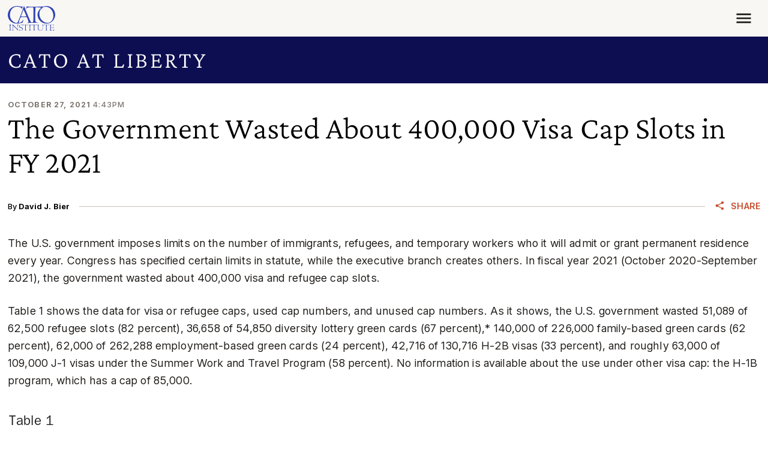

--- FILE ---
content_type: text/html; charset=utf-8
request_url: https://e.infogram.com/0732b821-f81a-48af-be70-2d901bb16692?src=embed&wmode=transparent&auto=1
body_size: 13543
content:
<!DOCTYPE HTML>
<html lang="en">
<head>
    <meta charset="utf-8">
    <meta http-equiv="X-UA-Compatible" content="IE=edge, Chrome=1"/>
    <meta http-equiv="x-dns-prefetch-control" content="on">
    <meta name="viewport" content="width=device-width, initial-scale=1" />
    <title>Table 1: Unused Immigration - Infogram</title>
    <link rel="dns-prefetch" href="https://cdn.jifo.co">
<link rel="preconnect" href="https://cdn.jifo.co" />

    <link rel="preload" href="/api/stylesheets/38731" as="style">
    <link rel="preload" as="script" href="https://cdn.jifo.co/js/dist/bundle_vendor-f95bb7bd9b764217df5f-1-webpack.js" crossorigin="anonymous"/>
    <link rel="preload" as="script" href="https://cdn.jifo.co/js/dist/embed_flex_viewer-8570c8136ad45ba50451-1-webpack.js" crossorigin="anonymous"/>
    <link rel="stylesheet"href="https://cdn.jifo.co/css/dist/cebefb1b2b9384b3.css">
    <link rel="icon" href="https://cdn.jifo.co/js/dist/6306bc3983ca5663eccfb7dc5c99eb14.ico" type="image/x-icon">
    <link rel="canonical" href="https://infogram.com/table-1-unused-immigration-1h8n6m3nvengj4x">
<style>.chart *{line-height:normal}.moveable{margin-bottom:30px!important}.capture-mode .moveable_w:last-child .moveable:last-child,.download-mode .moveable_w:last-child .moveable:last-child,.embed-mode .moveable_w:last-child .moveable:last-child,.web-mode .moveable_w:last-child .moveable:last-child{margin-bottom:0!important}.ig-separator{margin-bottom:0!important;margin-top:-30px;padding-bottom:30px;padding-top:30px}.video{padding-bottom:75%;height:0}.video iframe{border:0;width:100%;height:100%;position:absolute;top:0;left:0}.ig-items{margin:30px;padding-top:0}svg .igc-pie-center-text .igc-pie-center-text-node{font-family:'PT Sans Narrow','Arial Narrow';font-size:24px;fill:#626262;font-weight:400;font-style:normal}svg .igc-wc-node{cursor:default}.igc-treemap-node-text-name{font-family:ITC Franklin Gothic Std;font-weight:400}.igc-treemap-node-text-value{font-family:ITC Franklin Gothic Std}.quote{font-family:ITC Franklin Gothic Std Semibold;font-size:20px;font-weight:400;color:#222;text-align:left;padding:0;background:url(https://s3.amazonaws.com/infogram-themes/13921/quote.svg) 20px 3px no-repeat;padding-left:71px;padding-right:20px}.quotetitle{font-family:ITC Franklin Gothic Std;font-size:16px;font-weight:400;color:#28223c;text-align:left;margin-top:5px}.quote .innertext{line-height:28px}.quote .quotetitle .innertext{line-height:28px}svg .igc-pie-center-text .igc-pie-center-text-node,svg .igc-semi-pie-center-text .igc-pie-center-text-node{font-family:ITC Franklin Gothic Std Semibold;font-size:20px;font-weight:400;fill:#222}.igc-textual-figure{font-family:ITC Franklin Gothic Std Semibold;font-size:20px;font-weight:400}.igc-textual-text.innertext{line-height:28px}.igc-textual-fact{color:#222;font-family:ITC Franklin Gothic Std;font-size:16px;font-weight:400}.innertext .igc-textual-fact{line-height:28px}.igc-textual-icon{padding-right:30px;padding-top:7px}.igc-table{line-height:1}.igc-table .igc-table-cell{font-family:ITC Franklin Gothic Std;font-size:13px;font-weight:400}.igc-table .igc-table-header{font-family:ITC Franklin Gothic Std;font-size:13px;font-weight:400;padding-left:9px}.ig-container{background:#fff}.headline{font-family:PT Serif;font-size:45px;font-weight:700;color:#000;text-align:left;border-bottom:none;padding-bottom:0}.headline .innertext{line-height:58px}.chart-title{font-family:ITC Franklin Gothic Std Semibold;font-size:20px;font-weight:400;color:#999;text-align:left}.chart-title .innertext{line-height:28px}.bodytext{font-family:ITC Franklin Gothic Std;font-size:16px;font-weight:400;color:#222;text-align:left;line-height:28px}.tt_tooltip{color:#fff;font-family:ITC Franklin Gothic Std;font-size:16px;font-weight:400}.tt_tooltip .tt_value{font-weight:400}.tt_tooltip .tt_body{background:#333}.tt_tooltip .tt_left{border-right:8px solid #333}.tt_tooltip .tt_right{border-left:8px solid #333}.igc-legend-entry{margin-top:15px}.igc-legend{padding-top:10px;padding-bottom:0}.footer-bottom{padding-top:15px;overflow:hidden;margin-bottom:15px}.ig-separator-line{background:rgba(40,34,60,.7)}.heatmap-legend{background:rgba(255,255,255,.7)}.heatmap-label,.heatmap-legend-item{color:#222;font-size:13px;font-weight:400;font-family:ITC Franklin Gothic Std}.igc-graph-pie-piece{stroke:rgba(255,255,255)}.captiontext{font-family:ITC Franklin Gothic Std;color:#999;font-size:13px;font-weight:400}.captiontext .innertext{line-height:1.5}.ig-share-button{float:left;background:#28223c;margin-top:5px}.ig-logo{float:right}.ig-logo img{max-height:40px}.igc-table-search{color:#222;font-size:13px;font-weight:400;font-family:ITC Franklin Gothic Std}#footer{margin-left:30px;margin-right:30px}.bodytext .innertext a,.bodytext .innertext a:visited{color:#00e}</style>


    
    <script async src="https://s.infogram.com/t.js?v3" data-report-open data-infogram-track-id="1h8n6m3nvengj4x" data-tag="embed"
            data-track-url="https://s.infogram.com/t2"></script>
    

    <style>
        

        @keyframes infogram-loader {
            100% {
                transform: rotate(360deg);
                -webkit-transform: rotate(360deg);
                -moz-transform: rotate(360deg);
            }
        }
        #embed-loader {
            min-width: 120px;
            min-height: 120px;
        }
        #embed-loader i {
            display: block;
            width: 40px;
            height: 40px;
            margin: 40px auto;
            padding: 0;
            border: 5px solid;
            border-top-color: transparent;
            border-left-color: transparent;
            border-radius: 50%;
            color: #A6A6A6;
            animation: infogram-loader 0.9s linear infinite;
            -webkit-animation: infogram-loader 0.9s linear infinite;
            -moz-animation: infogram-loader 0.9s linear infinite;
        }
    </style>
</head>

<body data-window-graphicID="a5cc2221-f334-41fc-a4d5-71cb3e607267" data-window-stylesheet="38731"
      data-window-__viewMode="embed" data-fonts="" data-fullscreen="off" data-aside="on"
      data-user-status="anonymous" data-password-protected="false"
      data-user-id="false" >
<div id="dialog-container"></div>
<div id="tooltip-container"></div>
<div id="middle">
    <div id="embed-loader"><i></i></div>
</div>

<script>window.infographicData={"id":259909711,"type":1,"block_id":"a5cc2221-f334-41fc-a4d5-71cb3e607267","theme_id":38731,"user_id":27046236,"team_user_id":43567809,"path":"0732b821-f81a-48af-be70-2d901bb16692","title":"Table 1: Unused Immigration","description":"","tags":"","public":true,"publicAccess":false,"private_link_enabled":0,"thumb":"https:\u002F\u002Finfogram-thumbs-200.s3-eu-west-1.amazonaws.com\u002Fa5cc2221-f334-41fc-a4d5-71cb3e607267.jpg","embedImageUrl":"https:\u002F\u002Finfogram.io\u002Fp\u002F9768ac4b074eb79cc1cb75fe79d99024.png","previewImageUrl":"https:\u002F\u002Finfogram.io\u002Fp\u002F5a390e1610ae319efe3ea690a410f2a5.png","width":550,"copyright":"","properties":{"tabs":true,"zeropaddingembed":true,"flexTemplateId":"ac3efb36-1ee5-447d-aa88-abb6c5c56d43","type":"infographic_freeLayout","footerSettings":{"logoImage":"https:\u002F\u002Fs3-eu-west-1.amazonaws.com\u002Finfogram-logo\u002Ffb9eaba6-feb9-457a-907e-be487ba21f1a.jpg","logoType":"custom_logo-infogram","showFooter":true,"customLinkOption":"text","hasCustomLink":false},"transparent":true,"publishType":0,"rtl":false,"language":"en","export_settings":{"showGrid":true,"showValues":true},"whitelabel":true,"noTracking":false,"decimal_separator":".","grouping_symbol":",","embed_button":"enabled","title_link":"infogram","custom_logo":"custom","custom_link_url":"","logoName":"Cato Institute","custom_logo_value":"https:\u002F\u002Finfogram-logo.s3-eu-west-1.amazonaws.com\u002F802c644f-a600-4fc9-83f3-a19a63a0f153.svg","showChartsOnScroll":false,"pro":true},"elements":{"content":{"allowFullscreen":true,"allowToShare":true,"assets":{},"content":{"blockOrder":["ecb6c8f2-75e1-4a0f-aae4-87ebb7d0958b"],"blocks":{"ecb6c8f2-75e1-4a0f-aae4-87ebb7d0958b":{"design":{"header":{"text":""},"hideFooter":true},"entities":["1e3020ec-9086-4397-96dc-7e65e1365b90","85099c8a-f860-44b0-949d-07b76cf985cb","6b971bb8-573d-47cc-b9ae-4125231a7917","6036c989-227e-4f2e-a9f3-4139444ce453"]}},"entities":{"1e3020ec-9086-4397-96dc-7e65e1365b90":{"filters":{},"height":28.599999999999998,"left":0,"lockAspectRatio":false,"locked":false,"maxHeight":10000,"maxWidth":10000,"minHeight":1,"minWidth":1,"props":{"autoExpandWidth":0,"content":{"blocks":[{"data":{},"depth":0,"entityRanges":[],"inlineStyleRanges":[{"length":62,"offset":0,"style":"ig:color:{{foregroundColor}}"},{"length":62,"offset":0,"style":"ig:fontFamily:{{fontFamily}}"},{"length":62,"offset":0,"style":"ig:letterSpacing:{{letterSpacing|0px}}"},{"length":62,"offset":0,"style":"BOLD"},{"length":62,"offset":0,"style":"ig:lineHeight:1.1206896551724137"},{"length":62,"offset":0,"style":"ig:fontSize:19.090909090909093px"}],"key":"bl633","text":"Visa or refugee caps, cap numbers used, and cap numbers unused","type":"unstyled"},{"data":{},"depth":0,"entityRanges":[],"inlineStyleRanges":[{"length":16,"offset":0,"style":"ig:color:{{foregroundColor}}"},{"length":16,"offset":0,"style":"ig:fontFamily:{{fontFamily}}"},{"length":16,"offset":0,"style":"ig:letterSpacing:{{letterSpacing|0px}}"},{"length":16,"offset":0,"style":"ig:lineHeight:1.1206896551724137"},{"length":16,"offset":0,"style":"ig:fontWeight:undefined"},{"length":16,"offset":0,"style":"ig:fontSize:16.313432835820894px"}],"key":"7rs79","text":"Fiscal Year 2021","type":"unstyled"}],"entityMap":{}},"contentHTML":"\u003Cdiv class=\"DraftEditor-root\"\u003E\u003Cdiv class=\"DraftEditor-editorContainer\"\u003E\u003Cdiv class=\"public-DraftEditor-content\" contenteditable=\"false\" spellcheck=\"false\" style=\"outline:none;user-select:text;-webkit-user-select:text;white-space:pre-wrap;word-wrap:break-word\"\u003E\u003Cdiv data-contents=\"true\"\u003E\u003Cdiv class=\"\" data-block=\"true\" data-editor=\"ig_static\" data-offset-key=\"bl633-0-0\"\u003E\u003Cdiv data-offset-key=\"bl633-0-0\" class=\"public-DraftStyleDefault-block public-DraftStyleDefault-ltr\"\u003E\u003Cspan data-offset-key=\"bl633-0-0\" style=\"font-weight:bold;color:#222;font-family:&#x27;ITC Franklin Gothic Std&#x27;;letter-spacing:0px;line-height:21px;font-size:19.090909090909093px\"\u003E\u003Cspan data-text=\"true\"\u003EVisa or refugee caps, cap numbers used, and cap numbers unused\u003C\u002Fspan\u003E\u003C\u002Fspan\u003E\u003C\u002Fdiv\u003E\u003C\u002Fdiv\u003E\u003Cdiv class=\"\" data-block=\"true\" data-editor=\"ig_static\" data-offset-key=\"7rs79-0-0\"\u003E\u003Cdiv data-offset-key=\"7rs79-0-0\" class=\"public-DraftStyleDefault-block public-DraftStyleDefault-ltr\"\u003E\u003Cspan data-offset-key=\"7rs79-0-0\" style=\"color:#222;font-family:&#x27;ITC Franklin Gothic Std&#x27;;letter-spacing:0px;line-height:18px;font-size:16.313432835820894px\"\u003E\u003Cspan data-text=\"true\"\u003EFiscal Year 2021\u003C\u002Fspan\u003E\u003C\u002Fspan\u003E\u003C\u002Fdiv\u003E\u003C\u002Fdiv\u003E\u003C\u002Fdiv\u003E\u003C\u002Fdiv\u003E\u003C\u002Fdiv\u003E\u003C\u002Fdiv\u003E","customSizing":true,"opacity":1,"overflow":false,"resetFontKerning":true,"scaleHeight":39,"scaleWidth":958.1051693404634,"scaleX":0.7410832232496698,"scaleY":0.7333333333333333,"template":"h2","verticalAlign":"top"},"top":23,"transform":{"flipHorizontal":false,"flipVertical":false,"rotate":0},"type":"TEXT","width":713,"hidden":false},"6036c989-227e-4f2e-a9f3-4139444ce453":{"filters":{},"height":78,"left":0,"lockAspectRatio":false,"locked":false,"maxHeight":10000,"maxWidth":10000,"minHeight":1,"minWidth":1,"props":{"autoExpandWidth":0,"content":{"blocks":[{"data":{"ig:color":"{{foregroundColor}}","ig:fontFamily":"{{fontFamily}}","ig:fontSize":"11px","ig:letterSpacing":"{{letterSpacing|0px}}","ig:lineHeight":"0.5"},"depth":0,"entityRanges":[{"key":0,"length":68,"offset":9},{"key":1,"length":39,"offset":79},{"key":2,"length":113,"offset":120},{"key":3,"length":187,"offset":235},{"key":4,"length":52,"offset":424},{"key":5,"length":46,"offset":477}],"inlineStyleRanges":[{"length":524,"offset":0,"style":"ig:color:{{foregroundColor}}"},{"length":524,"offset":0,"style":"ig:letterSpacing:{{letterSpacing|0px}}"},{"length":524,"offset":0,"style":"ig:lineHeight:0.5"},{"length":524,"offset":0,"style":"ig:fontSize:11px"},{"length":524,"offset":0,"style":"ig:fontFamily:{{fontFamily}}"},{"length":68,"offset":9,"style":"ig:textDecoration:undefined"},{"length":39,"offset":79,"style":"ig:textDecoration:undefined"},{"length":404,"offset":120,"style":"ig:textDecoration:undefined"},{"length":23,"offset":366,"style":"ig:fontStyle:italic"},{"length":18,"offset":423,"style":"ITALIC"}],"key":"bl633","text":"Sources: State Department, \"Visa Bulletin For September 2021,\" August 9, 2021; 77 Fed. Reg. 27593, 27596, May 11, 2012; Comments of Charlie Oppenheim, \"Chats with Charlie,\" U.S. Department of State: Consular Affairs, October 26, 2021; Declaration of Andrew Parker, \"Appendix in Support of Defendants' Response to Plaintiffs' Motion for Temporary Restraining Order,\" XXXXXX, et al. v. USCIS, 3:21-cv-02576, October 23, 2021; Goodluck v. Biden, 1:21-cv-01530, September 30, 2021; Comments of Curtis Morrison, October 27, 2021.","type":"unstyled"},{"data":{"ig:color":"{{foregroundColor}}","ig:fontFamily":"{{fontFamily}}","ig:fontSize":"11px","ig:letterSpacing":"{{letterSpacing|0px}}","ig:lineHeight":"0.5"},"depth":0,"entityRanges":[],"inlineStyleRanges":[{"length":281,"offset":0,"style":"ig:color:{{foregroundColor}}"},{"length":281,"offset":0,"style":"ig:letterSpacing:{{letterSpacing|0px}}"},{"length":281,"offset":0,"style":"ig:lineHeight:0.5"},{"length":281,"offset":0,"style":"ig:fontSize:11px"},{"length":281,"offset":0,"style":"ig:fontFamily:{{fontFamily}}"},{"length":281,"offset":0,"style":"ig:textDecoration:undefined"}],"key":"d8544","text":"Note: FY 2021 family, employment, and diversity used\u002Funused are based on preliminary estimates. Diversity includes immigrant visa issuances plus the number of adjustment of status that were granted in FY 2020. J-1 Summer Work and Travel estimated based on total J-1 visa issuances.","type":"unstyled"}],"entityMap":{"0":{"data":{"underline":true,"url":"https:\u002F\u002Ftravel.state.gov\u002Fcontent\u002Ftravel\u002Fen\u002Flegal\u002Fvisa-law0\u002Fvisa-bulletin\u002F2021\u002Fvisa-bulletin-for-september-2021.html"},"mutability":"MUTABLE","type":"LINK"},"1":{"data":{"underline":true,"url":"https:\u002F\u002Fwww.govinfo.gov\u002Fcontent\u002Fpkg\u002FFR-2012-05-11\u002Fpdf\u002F2012-11253.pdf"},"mutability":"MUTABLE","type":"LINK"},"2":{"data":{"underline":true,"url":"https:\u002F\u002Fwww.youtube.com\u002Fwatch?v=0TNpUZtxa3s&t=2s"},"mutability":"MUTABLE","type":"LINK"},"3":{"data":{"underline":true,"url":"https:\u002F\u002Fwww.dropbox.com\u002Fs\u002Fwzwx13i0cywih8q\u002FPARKER%20USCIS%20DECLARATION%20ON%20RETROGRESSION.pdf?dl=0"},"mutability":"MUTABLE","type":"LINK"},"4":{"data":{"href":"https:\u002F\u002Fdrive.google.com\u002Ffile\u002Fd\u002F1ZLcj5DNtrAw1_n12y_3vzXYNGroi2eKV\u002Fview","rel":"nofollow noopener noreferrer","target":"_blank","url":"https:\u002F\u002Fdrive.google.com\u002Ffile\u002Fd\u002F1ZLcj5DNtrAw1_n12y_3vzXYNGroi2eKV\u002Fview"},"mutability":"MUTABLE","type":"LINK"},"5":{"data":{"underline":true,"url":"https:\u002F\u002Ftwitter.com\u002Fcurtisatlaw\u002Fstatus\u002F1453485212126486528"},"mutability":"MUTABLE","type":"LINK"}}},"contentHTML":"\u003Cdiv class=\"DraftEditor-root\"\u003E\u003Cdiv class=\"DraftEditor-editorContainer\"\u003E\u003Cdiv class=\"public-DraftEditor-content\" contenteditable=\"false\" spellcheck=\"false\" style=\"outline:none;user-select:text;-webkit-user-select:text;white-space:pre-wrap;word-wrap:break-word\"\u003E\u003Cdiv data-contents=\"true\"\u003E\u003Cdiv class=\"\" data-block=\"true\" data-editor=\"ig_static\" data-offset-key=\"bl633-0-0\"\u003E\u003Cdiv data-offset-key=\"bl633-0-0\" class=\"public-DraftStyleDefault-block public-DraftStyleDefault-ltr\"\u003E\u003Cspan data-offset-key=\"bl633-0-0\" style=\"color:#222;letter-spacing:0px;line-height:5px;font-size:11px;font-family:&#x27;ITC Franklin Gothic Std&#x27;\"\u003E\u003Cspan data-text=\"true\"\u003ESources: \u003C\u002Fspan\u003E\u003C\u002Fspan\u003E\u003Ca class=\"ig-link ig-link-underline-controllable\" href=\"https:\u002F\u002Ftravel.state.gov\u002Fcontent\u002Ftravel\u002Fen\u002Flegal\u002Fvisa-law0\u002Fvisa-bulletin\u002F2021\u002Fvisa-bulletin-for-september-2021.html\" target=\"_blank\" rel=\"nofollow noopener noreferrer\"\u003E\u003Cspan data-offset-key=\"bl633-1-0\" style=\"color:#222;letter-spacing:0px;line-height:5px;font-size:11px;font-family:&#x27;ITC Franklin Gothic Std&#x27;\"\u003E\u003Cspan data-text=\"true\"\u003EState Department, &quot;Visa Bulletin For September 2021,&quot; August 9, 2021\u003C\u002Fspan\u003E\u003C\u002Fspan\u003E\u003C\u002Fa\u003E\u003Cspan data-offset-key=\"bl633-2-0\" style=\"color:#222;letter-spacing:0px;line-height:5px;font-size:11px;font-family:&#x27;ITC Franklin Gothic Std&#x27;\"\u003E\u003Cspan data-text=\"true\"\u003E; \u003C\u002Fspan\u003E\u003C\u002Fspan\u003E\u003Ca class=\"ig-link ig-link-underline-controllable\" href=\"https:\u002F\u002Fwww.govinfo.gov\u002Fcontent\u002Fpkg\u002FFR-2012-05-11\u002Fpdf\u002F2012-11253.pdf\" target=\"_blank\" rel=\"nofollow noopener noreferrer\"\u003E\u003Cspan data-offset-key=\"bl633-3-0\" style=\"color:#222;letter-spacing:0px;line-height:5px;font-size:11px;font-family:&#x27;ITC Franklin Gothic Std&#x27;\"\u003E\u003Cspan data-text=\"true\"\u003E77 Fed. Reg. 27593, 27596, May 11, 2012\u003C\u002Fspan\u003E\u003C\u002Fspan\u003E\u003C\u002Fa\u003E\u003Cspan data-offset-key=\"bl633-4-0\" style=\"color:#222;letter-spacing:0px;line-height:5px;font-size:11px;font-family:&#x27;ITC Franklin Gothic Std&#x27;\"\u003E\u003Cspan data-text=\"true\"\u003E; \u003C\u002Fspan\u003E\u003C\u002Fspan\u003E\u003Ca class=\"ig-link ig-link-underline-controllable\" href=\"https:\u002F\u002Fwww.youtube.com\u002Fwatch?v=0TNpUZtxa3s&amp;t=2s\" target=\"_blank\" rel=\"nofollow noopener noreferrer\"\u003E\u003Cspan data-offset-key=\"bl633-5-0\" style=\"color:#222;letter-spacing:0px;line-height:5px;font-size:11px;font-family:&#x27;ITC Franklin Gothic Std&#x27;\"\u003E\u003Cspan data-text=\"true\"\u003EComments of Charlie Oppenheim, &quot;Chats with Charlie,&quot; U.S. Department of State: Consular Affairs, October 26, 2021\u003C\u002Fspan\u003E\u003C\u002Fspan\u003E\u003C\u002Fa\u003E\u003Cspan data-offset-key=\"bl633-6-0\" style=\"color:#222;letter-spacing:0px;line-height:5px;font-size:11px;font-family:&#x27;ITC Franklin Gothic Std&#x27;\"\u003E\u003Cspan data-text=\"true\"\u003E; \u003C\u002Fspan\u003E\u003C\u002Fspan\u003E\u003Ca class=\"ig-link ig-link-underline-controllable\" href=\"https:\u002F\u002Fwww.dropbox.com\u002Fs\u002Fwzwx13i0cywih8q\u002FPARKER%20USCIS%20DECLARATION%20ON%20RETROGRESSION.pdf?dl=0\" target=\"_blank\" rel=\"nofollow noopener noreferrer\"\u003E\u003Cspan data-offset-key=\"bl633-7-0\" style=\"color:#222;letter-spacing:0px;line-height:5px;font-size:11px;font-family:&#x27;ITC Franklin Gothic Std&#x27;\"\u003E\u003Cspan data-text=\"true\"\u003EDeclaration of Andrew Parker, &quot;Appendix in Support of Defendants&#x27; Response to Plaintiffs&#x27; Motion for Temporary Restraining Order,&quot; \u003C\u002Fspan\u003E\u003C\u002Fspan\u003E\u003Cspan data-offset-key=\"bl633-7-1\" style=\"color:#222;letter-spacing:0px;line-height:5px;font-size:11px;font-family:&#x27;ITC Franklin Gothic Std&#x27;;font-style:italic\"\u003E\u003Cspan data-text=\"true\"\u003EXXXXXX, et al. v. USCIS\u003C\u002Fspan\u003E\u003C\u002Fspan\u003E\u003Cspan data-offset-key=\"bl633-7-2\" style=\"color:#222;letter-spacing:0px;line-height:5px;font-size:11px;font-family:&#x27;ITC Franklin Gothic Std&#x27;\"\u003E\u003Cspan data-text=\"true\"\u003E, 3:21-cv-02576, October 23, 2021\u003C\u002Fspan\u003E\u003C\u002Fspan\u003E\u003C\u002Fa\u003E\u003Cspan data-offset-key=\"bl633-8-0\" style=\"color:#222;letter-spacing:0px;line-height:5px;font-size:11px;font-family:&#x27;ITC Franklin Gothic Std&#x27;\"\u003E\u003Cspan data-text=\"true\"\u003E;\u003C\u002Fspan\u003E\u003C\u002Fspan\u003E\u003Cspan data-offset-key=\"bl633-8-1\" style=\"font-style:italic;color:#222;letter-spacing:0px;line-height:5px;font-size:11px;font-family:&#x27;ITC Franklin Gothic Std&#x27;\"\u003E\u003Cspan data-text=\"true\"\u003E \u003C\u002Fspan\u003E\u003C\u002Fspan\u003E\u003Ca class=\"ig-link\" href=\"https:\u002F\u002Fdrive.google.com\u002Ffile\u002Fd\u002F1ZLcj5DNtrAw1_n12y_3vzXYNGroi2eKV\u002Fview\" target=\"_blank\" rel=\"nofollow noopener noreferrer\"\u003E\u003Cspan data-offset-key=\"bl633-9-0\" style=\"font-style:italic;color:#222;letter-spacing:0px;line-height:5px;font-size:11px;font-family:&#x27;ITC Franklin Gothic Std&#x27;\"\u003E\u003Cspan data-text=\"true\"\u003EGoodluck v. Biden\u003C\u002Fspan\u003E\u003C\u002Fspan\u003E\u003Cspan data-offset-key=\"bl633-9-1\" style=\"color:#222;letter-spacing:0px;line-height:5px;font-size:11px;font-family:&#x27;ITC Franklin Gothic Std&#x27;\"\u003E\u003Cspan data-text=\"true\"\u003E, 1:21-cv-01530, September 30, 2021\u003C\u002Fspan\u003E\u003C\u002Fspan\u003E\u003C\u002Fa\u003E\u003Cspan data-offset-key=\"bl633-10-0\" style=\"color:#222;letter-spacing:0px;line-height:5px;font-size:11px;font-family:&#x27;ITC Franklin Gothic Std&#x27;\"\u003E\u003Cspan data-text=\"true\"\u003E;\u003C\u002Fspan\u003E\u003C\u002Fspan\u003E\u003Ca class=\"ig-link ig-link-underline-controllable\" href=\"https:\u002F\u002Ftwitter.com\u002Fcurtisatlaw\u002Fstatus\u002F1453485212126486528\" target=\"_blank\" rel=\"nofollow noopener noreferrer\"\u003E\u003Cspan data-offset-key=\"bl633-11-0\" style=\"color:#222;letter-spacing:0px;line-height:5px;font-size:11px;font-family:&#x27;ITC Franklin Gothic Std&#x27;\"\u003E\u003Cspan data-text=\"true\"\u003E Comments of Curtis Morrison, October 27, 2021\u003C\u002Fspan\u003E\u003C\u002Fspan\u003E\u003C\u002Fa\u003E\u003Cspan data-offset-key=\"bl633-12-0\" style=\"color:#222;letter-spacing:0px;line-height:5px;font-size:11px;font-family:&#x27;ITC Franklin Gothic Std&#x27;\"\u003E\u003Cspan data-text=\"true\"\u003E.\u003C\u002Fspan\u003E\u003C\u002Fspan\u003E\u003C\u002Fdiv\u003E\u003C\u002Fdiv\u003E\u003Cdiv class=\"\" data-block=\"true\" data-editor=\"ig_static\" data-offset-key=\"d8544-0-0\"\u003E\u003Cdiv data-offset-key=\"d8544-0-0\" class=\"public-DraftStyleDefault-block public-DraftStyleDefault-ltr\"\u003E\u003Cspan data-offset-key=\"d8544-0-0\" style=\"color:#222;letter-spacing:0px;line-height:5px;font-size:11px;font-family:&#x27;ITC Franklin Gothic Std&#x27;\"\u003E\u003Cspan data-text=\"true\"\u003ENote: FY 2021 family, employment, and diversity used\u002Funused are based on preliminary estimates. Diversity includes immigrant visa issuances plus the number of adjustment of status that were granted in FY 2020. J-1 Summer Work and Travel estimated based on total J-1 visa issuances.\u003C\u002Fspan\u003E\u003C\u002Fspan\u003E\u003C\u002Fdiv\u003E\u003C\u002Fdiv\u003E\u003C\u002Fdiv\u003E\u003C\u002Fdiv\u003E\u003C\u002Fdiv\u003E\u003C\u002Fdiv\u003E","customSizing":true,"opacity":1,"overflow":false,"resetFontKerning":true,"scaleHeight":78,"scaleWidth":711,"scaleX":1,"scaleY":1,"template":"h2","verticalAlign":"top"},"top":243,"transform":{"flipHorizontal":false,"flipVertical":false,"rotate":0},"type":"TEXT","width":715,"hidden":false},"6b971bb8-573d-47cc-b9ae-4125231a7917":{"filters":{},"groupKey":"","height":190,"left":0,"lockAspectRatio":false,"locked":false,"maxHeight":10000,"maxWidth":10000,"minHeight":50,"minWidth":50,"props":{"chartData":{"accessibility":{"description":"","enabled":true,"label":"Chart"},"chart_type_nr":19,"colors":["#ed8b00","#222222","#222","#EBEBEB","#fff","{{colors.#FFFFFF}}","#28223C","#fff","#28223c"],"custom":{"A1cell":true,"decimalSeparator":".","defaultPath":"circlePath","dynamicWidth":true,"groupingSymbol":",","rowHeader":true,"showDownload":false,"showSearch":false,"sort":true,"styleName":false,"verticalHeader":false,"hasAlternateColors":true},"data":[[["Category","Cap","Used","Unused","Share Unused"],["Refugees","62,500","11,411","51,089","82%"],["Diversity Green Cards","54,850","18,192","36,658","67%"],["Family Green Cards","226,000","86,000","140,000","62%"],["Employment Green Cards","262,288","200,288","62,000","24%"],["H-2B Temp Visa","130,716","88,000","42,716","33%"],["J-1 Temp Visa","109,000","45,780","63,220","58%"],["Totals","845,354","449,671","395,683","47%"]]],"defaultColors":["#fff","#28223c","#fff","#28223c","#222","#fff","#fff","#28223c","#ed8b00"],"defaultColorsHeatmap":[],"modifier":0,"sheetnames":["Sheet 1"],"sheets_settings":[{"mergeCells":[{"col":0,"colspan":5,"row":215,"rowspan":1},{"col":0,"colspan":5,"row":205,"rowspan":1},{"col":0,"colspan":5,"row":193,"rowspan":1},{"col":0,"colspan":5,"row":172,"rowspan":1},{"col":0,"colspan":5,"row":113,"rowspan":1},{"col":0,"colspan":5,"row":113,"rowspan":1},{"col":0,"colspan":5,"row":113,"rowspan":1},{"col":0,"colspan":5,"row":113,"rowspan":1},{"col":0,"colspan":5,"row":113,"rowspan":1},{"col":0,"colspan":5,"row":113,"rowspan":1}],"series":[{"format":"auto"}]}]},"opacity":1},"top":54,"transform":{"flipHorizontal":false,"flipVertical":false,"rotate":0},"type":"CHART","width":725,"hidden":false},"85099c8a-f860-44b0-949d-07b76cf985cb":{"filters":{},"height":23,"left":0,"lockAspectRatio":false,"locked":false,"maxHeight":10000,"maxWidth":10000,"minHeight":1,"minWidth":1,"props":{"autoExpandWidth":0,"content":{"blocks":[{"data":{"BOLD":true,"align":"{{textAlign|ALIGN_LEFT}}","ig:color":"{{foregroundColor}}","ig:fontFamily":"{{fontFamily}}","ig:fontSize":"13px","ig:letterSpacing":"{{letterSpacing|0px}}","ig:lineHeight":"{{lineHeight}}"},"depth":0,"entityRanges":[],"inlineStyleRanges":[{"length":7,"offset":0,"style":"ig:lineHeight:{{lineHeight}}"},{"length":7,"offset":0,"style":"ig:color:{{foregroundColor}}"},{"length":7,"offset":0,"style":"ig:fontFamily:{{fontFamily}}"},{"length":7,"offset":0,"style":"ig:letterSpacing:{{letterSpacing|0px}}"},{"length":7,"offset":0,"style":"ig:fontSize:13px"}],"key":"bl633","text":"Table 1","type":"header-two"}],"entityMap":{}},"contentHTML":"\u003Cdiv class=\"DraftEditor-root\"\u003E\u003Cdiv class=\"DraftEditor-editorContainer\"\u003E\u003Cdiv class=\"public-DraftEditor-content\" contenteditable=\"false\" spellcheck=\"false\" style=\"outline:none;user-select:text;-webkit-user-select:text;white-space:pre-wrap;word-wrap:break-word\"\u003E\u003Cdiv data-contents=\"true\"\u003E\u003Ch2 class=\"__ig-alignLeft\" data-block=\"true\" data-editor=\"ig_static\" data-offset-key=\"bl633-0-0\"\u003E\u003Cdiv data-offset-key=\"bl633-0-0\" class=\"public-DraftStyleDefault-block public-DraftStyleDefault-ltr\"\u003E\u003Cspan data-offset-key=\"bl633-0-0\" style=\"line-height:19px;color:#222;font-family:&#x27;ITC Franklin Gothic Std&#x27;;letter-spacing:0px;font-size:13px\"\u003E\u003Cspan data-text=\"true\"\u003ETable 1\u003C\u002Fspan\u003E\u003C\u002Fspan\u003E\u003C\u002Fdiv\u003E\u003C\u002Fh2\u003E\u003C\u002Fdiv\u003E\u003C\u002Fdiv\u003E\u003C\u002Fdiv\u003E\u003C\u002Fdiv\u003E","customSizing":true,"opacity":1,"overflow":false,"resetFontKerning":true,"scaleHeight":23,"scaleWidth":58,"scaleX":1,"scaleY":1,"template":"h2","verticalAlign":"top"},"top":0,"transform":{"flipHorizontal":false,"flipVertical":false,"rotate":0},"type":"TEXT","width":63,"hidden":false}},"layouts":{}},"customFonts":{},"defaultExportSettings":{},"design":{"colors":["#28223c","#8b847c","#ed8b00","#716a8a","#bfb6ac","#f4c684","#a9a4bd","#e6dbcf","#fbdeb5"],"defaults":{"backgroundColor":"#fff","fontFamily":"ITC Franklin Gothic Std","fontSize":12,"foregroundColor":"#222","lineHeight":1.5,"textAlign":"ALIGN_LEFT"},"elements":{"IMAGE":{"fillColor":"#28223c"},"SHAPE":{"fillColor":"#28223c","strokeColor":"#28223c"},"TEXT":{"body":{"fontFamily":"ITC Franklin Gothic Std","fontSize":"16px"},"caption":{"fontFamily":"ITC Franklin Gothic Std","fontSize":"13px"},"h1":{"fontFamily":"Hoefler Titling","fontSize":"45px","fontWeight":700},"h2":{"fontFamily":"ITC Franklin Gothic Std","fontSize":"20px","fontWeight":700}}},"fontFamilies":{"font1":"Roboto"},"fontSizes":{"extraLarge":64,"large":48,"medium":18,"small":12}},"designDefaults":{"block":{"background":{"color":"{{backgroundColor|#FFFFFF}}","type":"color"}},"entity":{}},"fonts":{},"footerSettings":{"backgroundColor":"#fff","backgroundOpacity":100,"bold":false,"buttonBackgroundColor":"#28223c","buttonText":"Share","buttonTextColor":"#FFFFFF","customLink":"","customLinkOption":"text","fontSize":11,"footerLayout":"text_left-logo_right","footnoteText":"Create and publish your infographic","footnoteType":"shareButton","hasCustomLink":false,"italic":false,"logoColor":"#28223c","logoHeight":0,"logoImage":"https:\u002F\u002Fs3.amazonaws.com\u002Finfogram-themes\u002F13921\u002Flogo.png","logoLink":"","logoName":"Infogram logo","logoType":"custom_logo-infogram","logoWidth":0,"paginationFormat":"x \u002F y","paginationStartWith":1,"showFooter":true,"textColor":"#464646"},"gridSettings":{"columnCount":4,"rowSpacing":10,"whitespacePercent":3},"interactivityHint":false,"interlinkedCharts":false,"language":"en","pageSize":{"height":323,"width":723},"schemaVersion":23,"themeId":38731,"transition":"none","responsive":false,"hidePageControls":false,"tooltipProjectOptions":{"selectedOption":"default"}},"hash":"83bcecf1cebce587bfa0fb2dabbd2a74"},"publishedURLId":"1h8n6m3nvengj4x","createdAt":"2021-10-27T14:18:45.000Z","updatedAt":"2021-10-28T14:00:18.000Z","isTemplateProject":false,"theme":{"title":"CATO-old","usergroup":"","picture":"https:\u002F\u002Fs3.amazonaws.com\u002Finfogram-themes\u002F13921\u002Fthumb.png","order":0,"public":0,"width":550,"fonts":"PT+Serif:400,700","colors":["#28223c","#8b847c","#ed8b00","#716a8a","#bfb6ac","#f4c684","#a9a4bd","#e6dbcf","#fbdeb5"],"logocolor":"28223c","logoImages":["\u002Fi\u002Ftemplates\u002Fpixel.gif"],"logoUrl":"","showLogo":"none","showEmbed":"disabled","embedButtonText":"Share","top":0,"padding":30,"spacing":30,"shrinkMargin":30,"shrinkPadding":0,"spacingElementMin":null,"spacingElementMax":null,"css":".quote {\n\tfont-family: ITC Franklin Gothic Std Semibold;\n\tfont-size: 20px;\n\tfont-weight: 400;\n\tcolor: #222;\n\ttext-align: left;\n\tpadding: 0;\n\tbackground: url(https:\u002F\u002Fs3.amazonaws.com\u002Finfogram-themes\u002F13921\u002Fquote.svg) 20px 3px no-repeat;\n\tpadding-left: 71px;\n\tpadding-right: 20px;\n}\n.quotetitle {\n\tfont-family: ITC Franklin Gothic Std;\n\tfont-size: 16px;\n\tfont-weight: 400;\n\tcolor: #28223c;\n\ttext-align: left;\n\tmargin-top: 5px;\n}\n.quote .innertext {\n\tline-height: 28px;\n}\n.quote .quotetitle .innertext {\n\tline-height: 28px;\n}\nsvg .igc-semi-pie-center-text .igc-pie-center-text-node,\nsvg .igc-pie-center-text .igc-pie-center-text-node {\n\tfont-family: ITC Franklin Gothic Std Semibold;\n\tfont-size: 20px;\n\tfont-weight: 400;\n\tfill: #222;\n}\n.igc-textual-figure {\n\tfont-family: ITC Franklin Gothic Std Semibold;\n\tfont-size: 20px;\n\tfont-weight: 400;\n}\n.igc-textual-text.innertext {\n\tline-height: 28px;\n}\n.igc-textual-fact {\n\tcolor: #222;\n\tfont-family: ITC Franklin Gothic Std;\n\tfont-size: 16px;\n\tfont-weight: 400;\n}\n.innertext .igc-textual-fact {\n\tline-height: 28px;\n}\n.igc-textual-icon {\n\tpadding-right: 30px;\n\tpadding-top: 7px;\n}\n.igc-table {\n\tline-height: 1;\n}\n.igc-table .igc-table-cell {\n\tfont-family: ITC Franklin Gothic Std;\n\tfont-size: 13px;\n\tfont-weight: 400;\n}\n.igc-table .igc-table-header {\n\tfont-family: ITC Franklin Gothic Std;\n\tfont-size: 13px;\n\tfont-weight: 400;\n\tpadding-left: 9px;\n}\n.ig-container {\n\tbackground: #fff;\n}\n.headline {\n\tfont-family: PT Serif;\n\tfont-size: 45px;\n\tfont-weight: 700;\n\tcolor: #000;\n\ttext-align: left;\n\tborder-bottom: none;\n\tpadding-bottom: 0;\n}\n.headline .innertext {\n\tline-height: 58px;\n}\n.chart-title {\n\tfont-family: ITC Franklin Gothic Std Semibold;\n\tfont-size: 20px;\n\tfont-weight: 400;\n\tcolor: #999999;\n\ttext-align: left;\n}\n.chart-title .innertext {\n\tline-height: 28px;\n}\n.bodytext {\n\tfont-family: ITC Franklin Gothic Std;\n\tfont-size: 16px;\n\tfont-weight: 400;\n\tcolor: #222;\n\ttext-align: left;\n\tline-height: 28px;\n}\n.tt_tooltip {\n\tcolor: #FFF;\n\tfont-family: ITC Franklin Gothic Std;\n\tfont-size: 16px;\n\tfont-weight: 400;\n}\n.tt_tooltip .tt_value {\n\tfont-weight: 400;\n}\n.tt_tooltip .tt_body {\n\tbackground: #333;\n}\n.tt_tooltip .tt_left {\n\tborder-right: 8px solid #333;\n}\n.tt_tooltip .tt_right {\n\tborder-left: 8px solid #333;\n}\n.igc-legend-entry {\n\tmargin-top: 15px;\n}\n.igc-legend {\n\tpadding-top: 10px;\n\tpadding-bottom: 0;\n}\n.footer-bottom {\n\tpadding-top: 15px;\n\toverflow: hidden;\n\tmargin-bottom: 15px;\n}\n.ig-separator-line {\n\tbackground: rgba(40,34,60,0.7);\n}\n.heatmap-legend {\n\tbackground: rgba(255,255,255,0.7);\n}\n.heatmap-legend-item,\n.heatmap-label {\n\tcolor: #222;\n\tfont-size: 13px;\n\tfont-weight: 400;\n\tfont-family: ITC Franklin Gothic Std;\n}\n.igc-graph-pie-piece {\n\tstroke: rgba(255,255,255);\n}\n.captiontext {\n\tfont-family: ITC Franklin Gothic Std;\n\tcolor: #999999;\n\tfont-size: 13px;\n\tfont-weight: 400;\n}\n.captiontext .innertext {\n\tline-height: 1.5;\n}\n.ig-share-button {\n\tfloat: left;\n\tbackground: #28223c;\n\tmargin-top: 5px;\n}\n.ig-logo {\n\tfloat: right;\n}\n.ig-logo img {\n\tmax-height: 40px;\n}\n.igc-table-search {\n\tcolor: #222;\n\tfont-size: 13px;\n\tfont-weight: 400;\n\tfont-family: ITC Franklin Gothic Std;\n}\n","charts":{"candle":{"colors":{"down":"#8b847c","up":"#28223c"}},"gauge":{"colors":{"background":"#dddddd","needle":"#333333"}},"legend":{"color":{"label":{"active":"#222","hover":"rgba(34,34,34,0.7)","inactive":"#222"},"icon":{"inactive":"rgba(34,34,34,0.2)"}},"layouts":{"bottom":{"legend":{"entry":{"marginTop":"15px"},"marginTop":"10px","marginBottom":"0"}}}},"sheetSwitch":{"style":{"tab":{"font-family":"ITC Franklin Gothic Std","font-weight":400,"font-style":"normal","colors":{"tab":{"background":"rgba(0, 0, 0, 0.1)","top":"rgba(0, 0, 0, 0.1)","topLeftCorner":"rgba(0, 0, 0, 0.1)","topRightCorner":"rgba(0, 0, 0, 0.1)"},"dropdown":{"selectIcon":"#222","leftSwitcherIcon":"#222","rightSwitcherIcon":"#222"}},"font-size":"13px","color":"#222"}}},"table":{"shapeFill":"#ed8b00","headerColor":"#fff","cellColor":"#222","headerBackground":"#28223c","cellBackground":"#fff","cell":{"font-family":"ITC Franklin Gothic Std","font-size":"13px","font-weight":"400"},"header":{"font-family":"ITC Franklin Gothic Std","font-size":"13px","font-weight":"400"}},"treemap":{"labels":{"name":{"fontFamily":"ITC Franklin Gothic Std","fontWeight":"400"},"value":{"fontFamily":"ITC Franklin Gothic Std"}}},"waterfall":{"colors":"28223c 8b847c ed8b00"},"wordcloud":{"labels":{"fontWeight":"400","fontFamily":"ITC Franklin Gothic Std"}},"barRadial":{"colors":{"background":"#dddddd"}},"pictorialBar":{"style":{"graph":{"item":{"value":{"font-family":"PT Sans Narrow, Arial Narrow","font-size":"60px"}}}},"colors":{"background":"#dddddd"}},"barProgress":{"colors":{"background":"#dddddd"}},"map":{"countryFill":"#dddddd","polygonStrokeColor":"#fff"},"tooltip":{"value":{"fontWeight":"400"},"container":{"color":"#FFF","fontFamily":"ITC Franklin Gothic Std","fontSize":"16px","fontWeight":"400"},"body":{"background":"#333"},"left":{"borderRight":"8px solid #333"},"right":{"borderLeft":"8px solid #333"}}},"chartOptions":{"pictobar":{"shapeStyleEmpty":{"fill":"#dddddd"}},"pictosize":{},"progress":{"backgroundInactive":{"fill":"#dddddd"}},"map":{"countryFill":"#dddddd","polygonStrokeColor":"#fff"}},"chartDefaults":{},"color":{"element":{"text":"#222","bg":"transparent"},"chart":{"text":"#222","bg":"transparent"},"text":"#222","bg":"#fff"},"colorPresets":[],"localFonts":{"google":[{"fontFamily":"PT Serif","fontWeights":[400,700]}],"local":[{"fontFamily":"Hoefler Titling Bold","styles":[{"fontWeight":400,"fontStyle":"normal","src":["url(https:\u002F\u002Fthemes.jifo.co\u002F13921\u002Fhoeflertitling-bold.woff) format(\"woff\")"]},{"fontWeight":400,"fontStyle":"italic","src":["url(https:\u002F\u002Fthemes.jifo.co\u002F13921\u002Fhoeflertitling-bolditalic.woff) format(\"woff\")"]}]},{"fontFamily":"Hoefler Titling Light","styles":[{"fontWeight":400,"fontStyle":"normal","src":["url(https:\u002F\u002Fthemes.jifo.co\u002F13921\u002Fhoeflertitling-light.woff) format(\"woff\")"]},{"fontWeight":400,"fontStyle":"italic","src":["url(https:\u002F\u002Fthemes.jifo.co\u002F13921\u002Fhoeflertitling-lightitalic.woff) format(\"woff\")"]},{"fontWeight":700,"fontStyle":"normal","src":["url(https:\u002F\u002Fthemes.jifo.co\u002F13921\u002Fhoeflertitling-semibold.woff) format(\"woff\")"]},{"fontWeight":700,"fontStyle":"italic","src":["url(https:\u002F\u002Fthemes.jifo.co\u002F13921\u002Fhoeflertitling-semibolditalic.woff) format(\"woff\")"]}]},{"fontFamily":"ITC Franklin Gothic Medium Italic","styles":[{"fontWeight":400,"fontStyle":"normal","src":["url(https:\u002F\u002Fthemes.jifo.co\u002F13921\u002Fitcfranklingothicstd-medit.woff) format(\"woff\")"]},{"fontWeight":400,"fontStyle":"italic","src":["url(https:\u002F\u002Fthemes.jifo.co\u002F13921\u002Fitcfranklingothicstd-medit.woff) format(\"woff\")"]}]},{"fontFamily":"ITC Franklin Gothic Std","styles":[{"fontWeight":400,"fontStyle":"normal","src":["url(\u002Fi\u002Ftemplates\u002F13921\u002FITCFranklinGothicStd-Book-1.woff) format(\"woff\")"]},{"fontWeight":400,"fontStyle":"italic","src":["url(https:\u002F\u002Fthemes.jifo.co\u002F13921\u002Fitcfranklingothicstd-bookit.woff) format(\"woff\")"]},{"fontWeight":700,"fontStyle":"italic","src":["url(\u002Fi\u002Ftemplates\u002F13921\u002FITCFranklinGothicStd-DemiIt-1.woff) format(\"woff\")"]},{"fontWeight":700,"fontStyle":"normal","src":["url(\u002Fi\u002Ftemplates\u002F13921\u002FITCFranklinGothicStd-Demi-1.woff) format(\"woff\")"]},{"fontWeight":700,"fontStyle":"italic","src":["url(\u002Fi\u002Ftemplates\u002F13921\u002FITCFranklinGothicStd-DemiIt-1.woff) format(\"woff\")"]}]},{"fontFamily":"ITC Franklin Gothic Std Semibold","styles":[{"fontWeight":400,"fontStyle":"normal","src":["url(\u002Fi\u002Ftemplates\u002F13921\u002FITCFranklinGothicStd-Demi-1.woff) format(\"woff\")"]},{"fontWeight":400,"fontStyle":"italic","src":["url(\u002Fi\u002Ftemplates\u002F13921\u002FITCFranklinGothicStd-DemiIt-1.woff) format(\"woff\")"]}]}],"typekit":[]},"font":{"label":{"fontSize":13,"fontWeight":400},"common":{"textAlign":"initial","fontSize":13,"fontStyle":"normal","fontWeight":"400","fontFamily":"ITC Franklin Gothic Std"},"legend":{"fontWeight":"400","fontSize":"13px","fontFamily":"ITC Franklin Gothic Std"}},"fontPresets":[],"fontFamilies":["PT Serif","ITC Franklin Gothic Std","ITC Franklin Gothic Medium Italic","Hoefler Titling Light","Hoefler Titling Bold","ITC Franklin Gothic Std Semibold"],"footerOptions":{"common":{"borderColor":"#dadada","borderWidth":0},"copyrightNotice":{"enabled":false,"fontFamily":"PT Sans Narrow","fontSize":14,"color":"#4b4b4b","fontWeight":400,"fontStyle":"normal"},"shareButton":{"enabled":false,"background":"#28223c","text":"Share","color":"#FFFFFF","fontFamily":"Roboto, Arial, sans-serif","fontSize":13,"fontWeight":400,"fontStyle":"normal","position":"left"},"logo":{"position":"right","enabled":false,"background":"#28223c"}},"archived":false,"tabs":true,"zeroPaddingEmbed":true,"freelayoutContents":{"defaults":{"foregroundColor":"#222","backgroundColor":"#fff","fontFamily":"ITC Franklin Gothic Std","fontSize":12,"lineHeight":1.5,"textAlign":"ALIGN_LEFT"},"fontFamilies":{"font1":"Roboto"},"fontSizes":{"extraLarge":64,"large":48,"medium":18,"small":12},"elements":{"TEXT":{"h1":{"fontSize":"45px","fontFamily":"PT Serif","fontWeight":700,"foregroundColor":"#000"},"h2":{"fontSize":"20px","fontFamily":"ITC Franklin Gothic Std Semibold","fontWeight":700,"foregroundColor":"#999999"},"body":{"fontSize":"16px","fontFamily":"ITC Franklin Gothic Std","foregroundColor":"#222","lineHeight":1.8},"caption":{"fontSize":"13px","fontFamily":"ITC Franklin Gothic Std","foregroundColor":"#999999"}},"SHAPE":{"fillColor":"#28223c","strokeColor":"#28223c"},"IMAGE":{"fillColor":"#28223c"}},"colors":["#28223c","#8b847c","#ed8b00","#716a8a","#bfb6ac","#f4c684","#a9a4bd","#e6dbcf","#fbdeb5"]},"id":38731,"thumb":null,"version":1,"parentId":0,"enabledResponsive":true,"enabledFreeLayout":true,"createdAt":"2018-07-18T13:19:04.000Z","updatedAt":"2025-04-11T11:16:22.000Z","created_at":"2018-07-18T13:19:04.000Z","updated_at":"2025-04-11T11:16:22.000Z"},"canUseLinks":true,"embed":"\u003Cscript id=\"infogram_0_0732b821-f81a-48af-be70-2d901bb16692\" title=\"Table 1: Unused Immigration\" src=\"https:\u002F\u002Fe.infogram.com\u002Fjs\u002Fdist\u002Fembed.js?Due\" type=\"text\u002Fjavascript\"\u003E\u003C\u002Fscript\u003E","embedIframe":"\u003Ciframe src=\"https:\u002F\u002Fe.infogram.com\u002F0732b821-f81a-48af-be70-2d901bb16692?src=embed\" title=\"Table 1: Unused Immigration\" width=\"723\" height=\"323\" scrolling=\"no\" frameborder=\"0\" style=\"border:none;\" allowfullscreen=\"allowfullscreen\"\u003E\u003C\u002Fiframe\u003E","embedImageResponsive":"\u003Cscript id=\"infogramimg_0_0732b821-f81a-48af-be70-2d901bb16692\" title=\"Table 1: Unused Immigration\" src=\"https:\u002F\u002Fe.infogram.com\u002Fjs\u002Fdist\u002Fembed.js?ju7\" type=\"text\u002Fjavascript\"\u003E\u003C\u002Fscript\u003E","embedImageIframe":"","embedAMP":"\u003Camp-iframe width=\"723\" height=\"323\" layout=\"responsive\" sandbox=\"allow-scripts allow-same-origin allow-popups\" resizable allowfullscreen frameborder=\"0\" src=\"https:\u002F\u002Fe.infogram.com\u002F0732b821-f81a-48af-be70-2d901bb16692?src=embed\"\u003E\u003Cdiv style=\"visibility: hidden\" overflow tabindex=0 role=button aria-label=\"Loading...\" placeholder\u003ELoading...\u003C\u002Fdiv\u003E\u003C\u002Famp-iframe\u003E","embedAMPImage":"\u003Camp-iframe width=\"723\" height=\"323\" layout=\"responsive\" sandbox=\"allow-scripts allow-same-origin allow-popups\" resizable allowfullscreen frameborder=\"0\" src=\"https:\u002F\u002Fe.infogram.com\u002F0732b821-f81a-48af-be70-2d901bb16692?src=embed\"\u003E\u003Cdiv style=\"visibility: hidden\" overflow tabindex=0 role=button aria-label=\"Loading...\" placeholder\u003ELoading...\u003C\u002Fdiv\u003E\u003C\u002Famp-iframe\u003E","embedWordpress":"[infogram id=\"0732b821-f81a-48af-be70-2d901bb16692\" prefix=\"fdf\" format=\"interactive\" title=\"Table 1: Unused Immigration\"]","embedWordpressImage":"[infogram id=\"0732b821-f81a-48af-be70-2d901bb16692\" prefix=\"BGN\" format=\"image\" title=\"Table 1: Unused Immigration\"]","embedAsync":"\u003Cdiv class=\"infogram-embed\" data-id=\"0732b821-f81a-48af-be70-2d901bb16692\" data-type=\"interactive\" data-title=\"Table 1: Unused Immigration\"\u003E\u003C\u002Fdiv\u003E\u003Cscript\u003E!function(e,n,i,s){var d=\"InfogramEmbeds\";var o=e.getElementsByTagName(n)[0];if(window[d]&&window[d].initialized)window[d].process&&window[d].process();else if(!e.getElementById(i)){var r=e.createElement(n);r.async=1,r.id=i,r.src=s,o.parentNode.insertBefore(r,o)}}(document,\"script\",\"infogram-async\",\"https:\u002F\u002Fe.infogram.com\u002Fjs\u002Fdist\u002Fembed-loader-min.js\");\u003C\u002Fscript\u003E","embedImageAsync":"\u003Cdiv class=\"infogram-embed\" data-id=\"0732b821-f81a-48af-be70-2d901bb16692\" data-type=\"image\" data-title=\"Table 1: Unused Immigration\"\u003E\u003C\u002Fdiv\u003E\u003Cscript\u003E!function(e,n,i,s){var d=\"InfogramEmbeds\";var o=e.getElementsByTagName(n)[0];if(window[d]&&window[d].initialized)window[d].process&&window[d].process();else if(!e.getElementById(i)){var r=e.createElement(n);r.async=1,r.id=i,r.src=s,o.parentNode.insertBefore(r,o)}}(document,\"script\",\"infogram-async\",\"https:\u002F\u002Fe.infogram.com\u002Fjs\u002Fdist\u002Fembed-loader-min.js\");\u003C\u002Fscript\u003E","indexStatus":false,"branding":{"colors":[{"template":false,"value":"#6978DB"},{"template":false,"value":"#64C872"},{"template":false,"value":"#F38375"},{"template":false,"value":"#FDC153"},{"template":false,"value":"#C181CE"},{"template":false,"value":"#FAF093"},{"template":false,"value":"#919598"},{"template":false,"value":"#69C6DB"},{"template":false,"value":"#FFFFFF"},{"template":false,"value":"#0D0E51"},{"template":false,"value":"#202D7B"},{"template":false,"value":"#2C3B95"},{"template":false,"value":"#3043B4"},{"template":false,"value":"#465DE4"},{"template":false,"value":"#7B8AE1"},{"template":false,"value":"#BFC7F8"},{"template":false,"value":"#EFF1FD"},{"template":false,"value":"#1A1714"},{"template":false,"value":"#433E38"},{"template":false,"value":"#5E574F"},{"template":false,"value":"#7C756D"},{"template":false,"value":"#A1978B"},{"template":false,"value":"#CABEB1"},{"template":false,"value":"#E8DED3"},{"template":false,"value":"#F9F7F4"},{"template":false,"value":"#893F2D"},{"template":false,"value":"#C64D2D"},{"template":false,"value":"#E56636"},{"template":false,"value":"#C97703"},{"template":false,"value":"#FFC97E"},{"template":false,"value":"#2565AA"},{"template":false,"value":"#B72025"}],"applyThemeToAll":true,"webViewColors":["#FFFFFF","#FFFFFF","#fafafb","#656565","#000000"],"themeId":13921,"fonts":[{"template":false,"value":{"id":"85eda584-6dae-474e-a272-67e3a0688807","name":"Inter Medium"}},{"template":false,"value":{"id":"cae70d1e-2f55-4614-b022-0451b27934de","name":"Inter Regular"}},{"template":false,"value":{"id":"5bcc5a02-2c1a-4adb-825f-0bd4b22d664a","name":"Inter Light"}},{"template":false,"value":{"id":"95a39555-9266-4138-bac3-1b7462cf10a3","name":"Inter SemiBold"}},{"template":false,"value":{"id":"f2f51dcc-84b2-4d7a-9ff5-2306e2ad0d11","name":"Inter Bold"}},{"template":false,"value":{"id":"b10d834e-e1c1-4ba0-b54d-626640cbc2f4","name":"Crimson Pro Semi Bold"}},{"template":false,"value":{"id":"cfb6149a-265c-4808-8f7c-af87afc6e987","name":"Crimson Pro Regular"}},{"template":false,"value":{"id":"2016774c-ad1e-48ff-9e0d-bb6c76861a0b","name":"Crimson Pro Light"}},{"template":false,"value":{"id":"f39846b5-2a83-43da-9232-17d667e6926d","name":"Crimson Pro Medium"}},{"template":false,"value":{"id":"b79cd603-6c7f-43ba-b131-6de8c3dab345","name":"Crimson Pro Bold"}},{"template":false,"value":{"id":"7672bcbd-7065-42d0-9595-9f87a65639fd","name":"Oswald Regular"}},{"template":false,"value":{"id":"a817749d-d670-43f9-8ae3-04ba2a117274","name":"Barlow Semi Condensed SemiBold"}},{"template":false,"value":{"id":"9cc0449b-69b4-44dd-8d25-821524eb0268","name":"Barlow Semi Condensed Regular"}},{"template":false,"value":{"id":"b9ac3670-5af2-41f4-bba5-ed33514883d1","name":"Univers LT Std 67 Bold Condensed"}},{"template":false,"value":{"id":"5abe1acf-a97a-448e-af29-7cbabb574766","name":"Univers LT Std 57 Condensed"}},{"template":false,"value":{"id":"9fdd6716-a6cf-4797-880c-8670f0bdae91","name":"Univers LT Std 57 Condensed Oblique"}},{"template":false,"value":{"id":"47ed8cf8-3e22-4cee-861a-0f2e0bf0fa69","name":"Inter Italic"}}],"webfonts":[{"id":"igbr-Inter Medium","familyName":"Inter Medium","url":"https:\u002F\u002Fbranding.jifo.co\u002F13e4704c-1f78-4327-bb7b-a13b21d99cbe_inter-medium.css"},{"id":"igbr-Inter Regular","familyName":"Inter Regular","url":"https:\u002F\u002Fbranding.jifo.co\u002F28bee8ca-2cf6-4bc9-b389-a3ee314c3589_inter-regular.css"},{"id":"igbr-Inter Light","familyName":"Inter Light","url":"https:\u002F\u002Fbranding.jifo.co\u002Fdfc01de7-2a3b-4adc-b078-deff5bfcb48b_inter-light.css"},{"id":"igbr-Inter SemiBold","familyName":"Inter SemiBold","url":"https:\u002F\u002Fbranding.jifo.co\u002F55ea417c-214a-4401-8e6c-19672c72442c_inter-semibold.css"},{"id":"igbr-Inter Bold","familyName":"Inter Bold","url":"https:\u002F\u002Fbranding.jifo.co\u002F38bdd0eb-083a-4633-813b-68cab19edb04_inter-bold.css"},{"id":"igbr-Crimson Pro Semi Bold","familyName":"Crimson Pro Semi Bold","url":"https:\u002F\u002Fbranding.jifo.co\u002Fc80b54df-0dd2-49b3-be13-bc09968ad10a_crimson-pro-semi-bold.css"},{"id":"igbr-Crimson Pro Regular","familyName":"Crimson Pro Regular","url":"https:\u002F\u002Fbranding.jifo.co\u002F7770c38e-4855-4c33-a951-0d8b1ef600b4_crimson-pro-regular.css"},{"id":"igbr-Crimson Pro Light","familyName":"Crimson Pro Light","url":"https:\u002F\u002Fbranding.jifo.co\u002F66f25f7d-8961-465a-814e-043b08babac6_crimson-pro-light.css"},{"id":"igbr-Crimson Pro Medium","familyName":"Crimson Pro Medium","url":"https:\u002F\u002Fbranding.jifo.co\u002Fd8b26138-2b50-4646-ba10-76488f71ebd6_crimson-pro-medium.css"},{"id":"igbr-Crimson Pro Bold","familyName":"Crimson Pro Bold","url":"https:\u002F\u002Fbranding.jifo.co\u002Fef712d97-9c5d-42c0-be96-06552594279c_crimson-pro-bold.css"},{"id":"igbr-Oswald Regular","familyName":"Oswald Regular","url":"https:\u002F\u002Fbranding.jifo.co\u002F8617e6ee-ef50-4cce-a293-cbc0d79c4623_oswald-regular.css"},{"id":"igbr-Barlow Semi Conden-591d51a","familyName":"Barlow Semi Condensed SemiBold","url":"https:\u002F\u002Fbranding.jifo.co\u002F03091579-20d7-4c24-9204-90f342d960d0_barlow-semi-condensed-semibold.css"},{"id":"igbr-Barlow Semi Conden-cf63d3a","familyName":"Barlow Semi Condensed Regular","url":"https:\u002F\u002Fbranding.jifo.co\u002F740eefdf-3041-4d34-837e-22c0c202ef5f_barlow-semi-condensed-regular.css"},{"id":"igbr-Univers LT Std 67 -6f24cc3","familyName":"Univers LT Std 67 Bold Condensed","url":"https:\u002F\u002Fbranding.jifo.co\u002F62a4833e-f0fa-43e7-bbb5-ad54a97f9036_univers-lt-std-67-bold-condensed.css"},{"id":"igbr-Univers LT Std 57 -2332dbf","familyName":"Univers LT Std 57 Condensed","url":"https:\u002F\u002Fbranding.jifo.co\u002Fb840dc62-959e-4125-a63f-b6eeace7ddcb_univers-lt-std-57-condensed.css"},{"id":"igbr-Univers LT Std 57 -a484965","familyName":"Univers LT Std 57 Condensed Oblique","url":"https:\u002F\u002Fbranding.jifo.co\u002F9c5987c9-0c11-4c15-8c16-2bb2589fd780_univers-lt-std-57-condensed-oblique.css"},{"id":"igbr-Inter Italic","familyName":"Inter Italic","url":"https:\u002F\u002Fbranding.jifo.co\u002Fd9282266-7dc5-40b1-ae5a-a4a1565b6b44_inter-italic.css"}],"allowToShare":false,"allowFullscreen":false,"publicDownloads":false}};</script>

<script class="app-bundle" delaysrc="https://cdn.jifo.co/js/dist/bundle_vendor-f95bb7bd9b764217df5f-1-webpack.js" crossorigin="anonymous"></script>

<script class="app-bundle" delaysrc="https://cdn.jifo.co/js/dist/embed_flex_viewer-8570c8136ad45ba50451-1-webpack.js" crossorigin="anonymous" async></script>

<script>
    window.loadingLog = [];
    window.parent.postMessage('frameStart', '*');
    window.publicViewConfig = {"cdn":"https:\u002F\u002Fcdn.jifo.co","mapsCDN":"https:\u002F\u002Fmaps.jifo.co","assetsCDN":"https:\u002F\u002Fassets.jifo.co","env":"production","liveDataURL":"https:\u002F\u002Flive-data.jifo.co\u002F"};
    window.embedType = '';

    function initDelayedScripts() {
        var nodes = document.querySelectorAll('script[delaysrc]');
        for (var i = 0; i < nodes.length; i++) {
            var node = nodes[i];
            node.src = node.attributes.delaysrc.nodeValue;
            node.attributes.removeNamedItem('delaysrc');
        }
    }

    if ('serviceWorker' in navigator && !navigator.serviceWorker.controller) {
        navigator.serviceWorker.register('/sw.js').then(
            function (registration) {
                var worker = registration.active || registration.waiting || registration.installing;
                if (worker.state === 'activated') {
                    initDelayedScripts();
                } else {
                    worker.addEventListener('statechange', function (e) {
                        if (e.target.state === 'activated') {
                            initDelayedScripts();
                        }
                    });
                }
            },
            initDelayedScripts
        );
    } else {
        initDelayedScripts();
    }
</script>
</body>
</html>


--- FILE ---
content_type: text/css
request_url: https://www.cato.org/build/expand_collapse/css/expand-collapse.223cf820.css
body_size: -217
content:
.collapse__wrapper:has(.widget-enabled) .collapse__title{cursor:pointer}.collapse__wrapper:has(.widget-enabled) .collapse__title:not(.icon-no-animate):not(.collapsed) .collapse__toggler__icon{transform:scaleY(-1)}.collapse__wrapper:has(.widget-enabled) .collapse__title.expand-collapse-text-different .collapse__toggler__text__expand{opacity:0}.collapse__wrapper:has(.widget-enabled) .collapse__title.expand-collapse-text-different .collapse__toggler__text__collapse,.collapse__wrapper:has(.widget-enabled) .collapse__title.expand-collapse-text-different.collapsed .collapse__toggler__text__expand{opacity:1}.collapse__wrapper:has(.widget-enabled) .collapse__title.expand-collapse-text-different.collapsed .collapse__toggler__text__collapse{opacity:0}.collapse__toggler__child{align-items:center;display:flex}.collapse__toggler__text{grid-template-columns:1fr;grid-template-areas:"content";display:grid}.collapse__toggler__text__inner{transition:opacity var(--transition-timing-quick)}.collapse__toggler__text__expand{z-index:1;grid-area:content}.collapse__toggler__text__collapse{z-index:2;grid-area:content}.collapse__toggler__icon{transition:transform var(--transition-timing-quick);display:flex}.collapse__toggler__icon-left .collapse__toggler__text{order:1}.collapse__toggler__icon-left .collapse__toggler__icon{order:0}

--- FILE ---
content_type: application/javascript
request_url: https://www.cato.org/_Incapsula_Resource?SWJIYLWA=719d34d31c8e3a6e6fffd425f7e032f3&ns=3&cb=879575335
body_size: 19445
content:
var _0xb830=['\x77\x34\x51\x54\x77\x37\x6c\x30\x77\x37\x6f\x43\x77\x36\x33\x44\x74\x42\x41\x3d','\x77\x72\x38\x50\x77\x37\x4d\x3d','\x77\x34\x50\x44\x6f\x53\x66\x43\x6e\x38\x4f\x2b\x57\x63\x4b\x68\x77\x6f\x54\x44\x75\x6b\x42\x77\x4e\x4d\x4b\x75\x77\x36\x78\x4a\x77\x70\x51\x61\x50\x73\x4f\x52\x51\x38\x4f\x76\x77\x72\x4c\x43\x6b\x47\x72\x44\x74\x63\x4b\x38\x77\x34\x6a\x44\x74\x73\x4f\x4f\x44\x38\x4f\x63\x77\x70\x6e\x44\x75\x73\x4b\x70','\x49\x30\x4c\x43\x6b\x51\x3d\x3d','\x77\x70\x2f\x44\x6d\x41\x70\x45\x58\x63\x4f\x55\x77\x36\x4c\x44\x6b\x32\x51\x3d','\x77\x35\x62\x43\x76\x38\x4f\x72\x77\x72\x50\x44\x6a\x38\x4f\x66\x52\x55\x58\x43\x69\x46\x52\x70\x45\x4d\x4b\x54\x62\x63\x4b\x52\x4d\x63\x4f\x74\x4b\x6c\x35\x4c\x47\x67\x3d\x3d','\x63\x38\x4b\x4d\x62\x51\x3d\x3d','\x77\x70\x66\x44\x6f\x7a\x48\x44\x76\x38\x4b\x4b','\x4c\x63\x4b\x59\x53\x51\x3d\x3d','\x77\x70\x4e\x2f\x48\x63\x4f\x49\x47\x42\x77\x3d','\x4e\x43\x66\x44\x6d\x77\x3d\x3d','\x77\x37\x77\x73\x77\x37\x2f\x44\x73\x47\x41\x7a\x48\x73\x4f\x30\x77\x34\x50\x44\x6a\x33\x38\x3d','\x50\x44\x48\x44\x6d\x48\x58\x44\x73\x56\x76\x43\x72\x4d\x4b\x76','\x62\x53\x4d\x71','\x61\x78\x37\x43\x6e\x38\x4b\x6d\x65\x4d\x4f\x49\x77\x71\x33\x44\x6d\x68\x38\x71','\x77\x72\x78\x48\x77\x35\x6a\x44\x75\x6a\x59\x6a\x77\x36\x5a\x33\x46\x41\x3d\x3d','\x44\x52\x76\x44\x76\x30\x49\x3d','\x77\x35\x39\x4b\x77\x34\x55\x70\x62\x30\x34\x3d','\x4b\x63\x4b\x53\x53\x67\x6f\x3d','\x77\x35\x66\x44\x6b\x73\x4f\x4f\x48\x47\x6b\x64','\x4e\x63\x4f\x34\x77\x34\x37\x43\x6d\x68\x42\x66\x77\x36\x41\x3d','\x77\x70\x70\x4f\x41\x67\x3d\x3d','\x77\x72\x55\x42\x77\x37\x73\x3d','\x57\x43\x2f\x43\x72\x67\x3d\x3d','\x77\x70\x5a\x49\x77\x34\x59\x72\x5a\x46\x55\x6d\x43\x53\x76\x43\x75\x79\x5a\x31\x46\x38\x4f\x54\x59\x73\x4b\x7a','\x77\x6f\x44\x44\x75\x63\x4b\x5a\x44\x4d\x4f\x66\x57\x58\x30\x66','\x77\x72\x58\x44\x70\x63\x4b\x5a','\x61\x57\x33\x44\x6b\x73\x4f\x32\x77\x6f\x62\x44\x72\x67\x3d\x3d','\x77\x70\x6f\x75\x77\x72\x52\x50','\x59\x6d\x76\x43\x6a\x73\x4b\x39\x63\x63\x4f\x56','\x77\x35\x33\x44\x72\x43\x54\x43\x6b\x63\x4f\x77\x56\x73\x4b\x4b\x77\x6f\x37\x44\x73\x42\x6f\x37\x49\x63\x4b\x73\x77\x37\x31\x42\x77\x6f\x38\x3d','\x4c\x43\x58\x44\x6d\x6d\x50\x44\x6f\x41\x3d\x3d','\x51\x73\x4b\x2f\x56\x38\x4f\x4f\x77\x35\x6a\x44\x74\x77\x3d\x3d','\x77\x34\x56\x4b\x77\x35\x45\x73\x62\x56\x73\x6d\x52\x6a\x7a\x44\x6f\x79\x5a\x70\x45\x73\x4f\x38\x64\x38\x4b\x37\x4c\x67\x3d\x3d','\x43\x73\x4b\x4e\x57\x4d\x4b\x61\x77\x72\x77\x3d','\x47\x4d\x4f\x34\x77\x37\x66\x43\x68\x38\x4b\x61\x77\x37\x73\x71','\x77\x72\x76\x43\x71\x73\x4b\x6e\x50\x63\x4b\x6c\x50\x38\x4f\x46\x77\x37\x7a\x44\x76\x38\x4f\x61\x77\x36\x49\x39\x77\x71\x6a\x44\x6d\x38\x4f\x6f\x77\x35\x59\x37\x77\x70\x67\x7a\x77\x35\x6a\x44\x6c\x4d\x4b\x7a\x45\x6c\x76\x44\x73\x55\x44\x44\x69\x67\x3d\x3d','\x49\x63\x4f\x32\x77\x71\x6a\x44\x72\x63\x4f\x68','\x77\x71\x45\x59\x77\x71\x34\x3d','\x49\x30\x2f\x43\x6f\x38\x4b\x7a\x57\x4d\x4b\x59\x61\x51\x3d\x3d','\x50\x30\x62\x43\x75\x4d\x4b\x7a\x52\x63\x4b\x65','\x59\x52\x72\x43\x6e\x38\x4b\x6d\x66\x4d\x4f\x4d\x77\x6f\x33\x44\x6a\x42\x31\x68\x49\x73\x4f\x39\x77\x70\x66\x44\x6d\x51\x42\x6f\x77\x36\x5a\x33','\x77\x37\x6f\x68\x77\x36\x62\x44\x6f\x6d\x77\x3d','\x77\x36\x30\x4b\x46\x7a\x4a\x75\x62\x52\x41\x38','\x77\x70\x34\x67\x77\x71\x74\x49\x77\x72\x54\x43\x6e\x38\x4b\x43\x77\x71\x76\x44\x73\x4d\x4f\x63\x77\x34\x46\x69\x52\x63\x4f\x74\x59\x38\x4f\x59\x77\x6f\x2f\x44\x71\x51\x59\x3d','\x51\x52\x51\x71\x46\x4d\x4b\x70','\x77\x35\x78\x4f\x77\x34\x55\x68\x65\x46\x4d\x6b\x54\x44\x77\x3d','\x55\x63\x4b\x41\x77\x36\x33\x44\x6c\x53\x55\x54\x4c\x4d\x4b\x51','\x53\x48\x34\x70\x77\x6f\x4c\x43\x6e\x78\x2f\x44\x74\x4d\x4b\x50\x53\x7a\x6e\x43\x74\x63\x4f\x4c\x4b\x45\x6a\x44\x6e\x4d\x4b\x6a\x77\x36\x38\x3d','\x77\x37\x4c\x44\x72\x69\x62\x43\x6b\x63\x4f\x68\x55\x73\x4b\x6d\x77\x71\x37\x44\x6f\x46\x34\x6f\x4a\x38\x4b\x32','\x59\x48\x44\x44\x6c\x63\x4f\x69\x77\x6f\x62\x44\x74\x51\x3d\x3d','\x4a\x73\x4f\x34\x77\x35\x2f\x43\x6d\x67\x31\x45\x77\x34\x55\x4d\x63\x77\x3d\x3d','\x4e\x6c\x76\x43\x76\x38\x4b\x6e\x52\x63\x4b\x46','\x77\x36\x58\x44\x6a\x63\x4f\x45\x46\x47\x73\x4d\x41\x54\x49\x3d','\x48\x4d\x4f\x77\x77\x36\x37\x43\x75\x73\x4b\x50\x77\x36\x55\x3d','\x77\x70\x4d\x67\x77\x72\x46\x4e\x77\x6f\x50\x43\x6c\x73\x4b\x58\x77\x71\x72\x44\x74\x73\x4b\x64\x77\x35\x73\x3d','\x55\x67\x30\x76\x45\x73\x4b\x34\x41\x67\x3d\x3d','\x77\x70\x78\x79\x41\x63\x4f\x41\x41\x52\x45\x3d','\x77\x70\x48\x44\x72\x73\x4b\x6a\x43\x38\x4f\x5a\x51\x77\x3d\x3d','\x77\x36\x51\x48\x47\x43\x4a\x74\x65\x67\x3d\x3d','\x41\x4d\x4f\x36\x77\x34\x33\x44\x69\x79\x38\x3d','\x77\x6f\x2f\x44\x6a\x67\x64\x53\x54\x38\x4f\x4f','\x77\x6f\x6a\x44\x6a\x73\x4f\x65','\x58\x57\x6f\x31\x77\x70\x62\x43\x67\x67\x49\x3d','\x77\x6f\x78\x37\x46\x63\x4f\x4f\x48\x68\x30\x3d','\x4e\x4d\x4f\x6c\x77\x35\x54\x43\x67\x68\x42\x44','\x77\x6f\x59\x4f\x77\x35\x4e\x30\x77\x71\x55\x34\x77\x34\x42\x56\x63\x41\x3d\x3d','\x77\x6f\x49\x42\x77\x35\x39\x30\x77\x72\x34\x6d','\x55\x63\x4b\x5a\x77\x36\x72\x44\x68\x79\x6f\x53\x47\x73\x4b\x59\x43\x63\x4b\x2f\x77\x72\x58\x44\x72\x51\x3d\x3d','\x4d\x73\x4f\x76\x77\x71\x33\x44\x71\x38\x4f\x77\x4d\x77\x3d\x3d','\x55\x43\x54\x43\x68\x38\x4b\x6d\x66\x4d\x4f\x46\x77\x6f\x33\x44\x6a\x67\x34\x39\x4e\x77\x3d\x3d','\x52\x63\x4b\x4a\x77\x70\x37\x44\x75\x4d\x4b\x4d\x61\x41\x3d\x3d','\x4e\x30\x7a\x43\x75\x38\x4b\x56\x52\x4d\x4b\x43\x64\x63\x4f\x78\x66\x31\x73\x75\x77\x37\x6f\x39','\x77\x6f\x44\x44\x76\x44\x44\x44\x6c\x38\x4b\x4c\x45\x38\x4b\x57\x52\x30\x6e\x43\x75\x68\x34\x6b\x48\x45\x70\x2f\x61\x6e\x34\x6e\x59\x68\x6f\x7a\x77\x71\x2f\x44\x67\x51\x3d\x3d','\x43\x73\x4f\x79\x77\x34\x48\x44\x69\x6a\x70\x77','\x77\x34\x46\x2b\x47\x4d\x4f\x4b\x77\x36\x72\x43\x6a\x56\x6e\x43\x68\x6e\x37\x43\x76\x6e\x39\x56\x77\x72\x4c\x43\x69\x63\x4f\x76\x77\x35\x33\x43\x68\x63\x4f\x33\x4e\x47\x52\x32\x77\x34\x59\x3d','\x77\x35\x2f\x44\x68\x63\x4f\x46\x42\x6e\x45\x4c','\x4e\x30\x7a\x43\x74\x63\x4b\x68\x58\x4d\x4b\x54\x64\x4d\x4f\x6f\x4d\x48\x41\x59\x77\x36\x49\x32\x77\x34\x77\x38\x47\x58\x44\x44\x75\x7a\x51\x37\x77\x37\x6f\x66\x4e\x6e\x5a\x79\x4e\x6b\x34\x79\x77\x37\x62\x43\x73\x77\x3d\x3d','\x77\x35\x58\x43\x72\x73\x4f\x75\x77\x71\x58\x44\x6c\x63\x4f\x4e','\x61\x42\x41\x75\x63\x47\x64\x73\x77\x6f\x54\x44\x72\x48\x4e\x34\x61\x63\x4b\x43\x4e\x42\x42\x59\x77\x71\x72\x43\x71\x6a\x58\x43\x6e\x31\x70\x47','\x50\x6e\x41\x44\x50\x38\x4f\x64\x77\x37\x34\x64\x77\x37\x48\x43\x6a\x55\x41\x72\x48\x77\x7a\x43\x70\x4d\x4b\x53\x57\x73\x4b\x51\x77\x35\x6e\x43\x6c\x78\x33\x44\x6b\x54\x72\x43\x71\x56\x54\x44\x73\x44\x78\x6b\x77\x36\x66\x44\x6d\x4d\x4f\x61\x66\x73\x4b\x4c\x51\x38\x4b\x53\x77\x34\x48\x44\x6f\x45\x73\x3d','\x77\x6f\x37\x43\x69\x31\x38\x65\x77\x37\x48\x44\x72\x52\x33\x43\x68\x54\x6b\x6e\x63\x30\x33\x44\x70\x4d\x4b\x54\x62\x4d\x4f\x37\x77\x6f\x73\x38\x77\x37\x72\x43\x73\x63\x4b\x38\x52\x6b\x4c\x43\x6f\x31\x77\x4e\x77\x6f\x34\x65','\x77\x70\x63\x4c\x77\x35\x6c\x6b\x77\x71\x38\x6d\x77\x35\x6f\x4f\x61\x30\x7a\x43\x76\x38\x4f\x58\x58\x48\x48\x44\x76\x77\x3d\x3d','\x63\x32\x33\x44\x6a\x73\x4f\x69\x77\x70\x76\x44\x71\x58\x59\x3d','\x77\x37\x6f\x4b\x47\x53\x52\x70\x62\x6b\x77\x6a\x77\x35\x7a\x43\x74\x38\x4b\x4d\x77\x37\x38\x50\x55\x51\x3d\x3d','\x77\x70\x62\x44\x74\x69\x7a\x44\x6f\x38\x4b\x58\x46\x63\x4b\x63','\x77\x70\x63\x74\x77\x72\x4a\x44\x77\x72\x4c\x43\x6b\x73\x4f\x59\x77\x72\x54\x44\x73\x4d\x4b\x64\x77\x35\x56\x69\x56\x4d\x4f\x36','\x77\x70\x66\x44\x6a\x4d\x4f\x44\x61\x6c\x2f\x43\x75\x45\x49\x3d','\x55\x6d\x33\x44\x6e\x73\x4f\x51\x77\x6f\x48\x44\x74\x58\x30\x42\x77\x34\x58\x43\x68\x38\x4b\x46','\x77\x72\x44\x43\x73\x38\x4b\x34\x4a\x38\x4b\x32\x4c\x51\x3d\x3d','\x77\x34\x48\x44\x71\x43\x50\x43\x6a\x63\x4f\x2b\x52\x63\x4b\x62\x77\x34\x6e\x43\x70\x56\x49\x2b\x59\x38\x4f\x72','\x77\x37\x2f\x44\x76\x53\x73\x41\x4d\x38\x4f\x53','\x47\x73\x4f\x55\x77\x34\x63\x3d','\x77\x71\x70\x31\x4a\x63\x4b\x47\x5a\x57\x74\x51\x45\x38\x4b\x6b\x77\x70\x49\x55\x77\x35\x72\x44\x6a\x48\x51\x34\x59\x4d\x4b\x4e\x54\x41\x3d\x3d','\x63\x32\x6e\x44\x6b\x4d\x4f\x6b\x77\x70\x63\x3d','\x77\x72\x70\x77\x4a\x4d\x4b\x41\x61\x33\x41\x71\x44\x38\x4b\x69\x77\x72\x4a\x64\x77\x70\x58\x44\x67\x6e\x59\x77\x4b\x73\x4f\x46','\x56\x63\x4b\x44\x77\x35\x2f\x44\x6c\x54\x45\x56\x4d\x4d\x4b\x61','\x77\x35\x38\x63\x77\x36\x74\x34\x77\x37\x73\x4b\x77\x37\x66\x44\x76\x67\x5a\x37\x65\x4d\x4b\x72\x47\x69\x74\x31\x77\x35\x55\x4c\x77\x72\x51\x3d','\x77\x37\x6e\x44\x74\x54\x63\x77\x4b\x38\x4f\x41\x77\x70\x55\x54','\x77\x35\x54\x44\x6e\x4d\x4f\x61\x48\x47\x49\x5a\x47\x6a\x44\x44\x76\x73\x4f\x44\x77\x6f\x6b\x59\x4d\x43\x4c\x44\x6a\x41\x3d\x3d','\x41\x63\x4b\x75\x64\x31\x4c\x43\x71\x54\x30\x3d','\x4d\x73\x4b\x45\x57\x67\x35\x56','\x54\x73\x4b\x51\x77\x6f\x48\x44\x6f\x73\x4b\x66\x65\x73\x4f\x32\x4c\x63\x4f\x4f\x59\x4d\x4b\x45\x77\x70\x54\x44\x6a\x73\x4f\x34\x50\x4d\x4f\x57\x45\x4d\x4b\x45\x47\x63\x4b\x48','\x50\x32\x63\x4a\x4f\x63\x4f\x45\x77\x36\x67\x3d','\x77\x37\x31\x43\x45\x38\x4f\x49\x77\x36\x72\x43\x67\x45\x54\x43\x6d\x6e\x7a\x43\x6a\x77\x3d\x3d','\x77\x6f\x72\x44\x73\x69\x76\x44\x76\x38\x4b\x5a\x42\x73\x4b\x4e\x52\x56\x72\x44\x6f\x42\x73\x71\x48\x47\x35\x6c\x5a\x57\x30\x77\x4d\x45\x74\x34\x77\x6f\x6e\x43\x6c\x41\x3d\x3d','\x77\x71\x4d\x39\x77\x71\x6b\x77\x77\x71\x77\x3d','\x4b\x43\x66\x44\x76\x77\x3d\x3d','\x41\x38\x4f\x72\x77\x34\x62\x44\x6e\x6a\x74\x69\x48\x73\x4b\x6d','\x77\x37\x34\x66\x77\x37\x64\x30\x77\x37\x38\x66\x77\x71\x33\x44\x75\x68\x45\x73\x61\x4d\x4f\x7a\x47\x41\x46\x33\x77\x35\x41\x58\x77\x72\x44\x43\x74\x63\x4b\x70\x77\x6f\x45\x54\x42\x73\x4b\x43\x77\x70\x67\x4c','\x77\x35\x31\x4b\x77\x34\x73\x77\x62\x77\x3d\x3d','\x77\x34\x56\x65\x77\x34\x6f\x6e\x62\x30\x67\x54','\x53\x38\x4b\x55\x77\x6f\x37\x44\x75\x41\x3d\x3d','\x77\x6f\x6b\x4d\x77\x35\x74\x6c\x77\x71\x38\x6e\x77\x36\x67\x3d','\x77\x71\x4c\x43\x6f\x73\x4b\x2f\x4d\x4d\x4b\x74\x4b\x63\x4b\x66\x77\x37\x7a\x44\x75\x4d\x4b\x41\x77\x37\x63\x6a\x77\x6f\x72\x44\x6c\x63\x4f\x6c\x77\x34\x77\x67\x77\x6f\x74\x69\x77\x6f\x30\x3d','\x54\x31\x41\x5a','\x77\x6f\x76\x44\x70\x69\x6e\x44\x73\x38\x4b\x4d\x4d\x4d\x4b\x51\x54\x6c\x7a\x43\x70\x67\x3d\x3d','\x77\x34\x59\x55\x77\x37\x4e\x31\x77\x37\x4d\x63\x77\x71\x33\x44\x76\x67\x45\x68\x66\x73\x4b\x70\x4a\x77\x31\x77\x77\x35\x4d\x51\x77\x72\x50\x43\x6f\x63\x4b\x36\x77\x35\x30\x3d','\x4d\x73\x4b\x53\x4e\x41\x3d\x3d','\x4e\x57\x6f\x55\x4c\x38\x4f\x43\x77\x35\x4d\x57\x77\x36\x7a\x44\x68\x41\x77\x38','\x77\x71\x49\x31\x77\x71\x73\x68\x77\x71\x59\x78\x47\x6e\x4a\x4b\x77\x72\x31\x69\x4f\x63\x4f\x2b\x77\x34\x30\x51\x77\x70\x4e\x31\x77\x35\x76\x44\x67\x73\x4f\x6a\x77\x37\x73\x76\x77\x6f\x49\x72\x77\x35\x63\x53\x77\x34\x33\x44\x6a\x51\x3d\x3d','\x77\x37\x74\x56\x46\x4d\x4f\x56\x77\x37\x76\x43\x6b\x41\x3d\x3d','\x64\x38\x4b\x55\x77\x70\x58\x44\x6a\x4d\x4b\x30\x53\x63\x4f\x6e\x4c\x4d\x4f\x59\x4b\x38\x4b\x56\x77\x70\x4c\x44\x6a\x73\x4f\x78\x47\x73\x4f\x61\x43\x73\x4b\x5a\x45\x38\x4b\x52\x4c\x51\x3d\x3d','\x49\x4d\x4f\x2b\x77\x71\x72\x44\x76\x4d\x4f\x72\x4e\x32\x46\x79\x77\x35\x4d\x47\x66\x38\x4b\x59\x43\x73\x4f\x6b\x77\x36\x37\x44\x6d\x77\x55\x41\x50\x73\x4f\x2f\x77\x6f\x58\x44\x6e\x4d\x4b\x35\x59\x73\x4b\x66\x77\x70\x44\x43\x6a\x32\x67\x32','\x4a\x55\x4c\x43\x75\x73\x4b\x68\x56\x41\x3d\x3d','\x48\x38\x4b\x44\x57\x73\x4b\x63\x77\x71\x33\x44\x6e\x6d\x6f\x6d\x59\x63\x4b\x67\x77\x70\x73\x3d','\x49\x38\x4f\x34\x77\x70\x66\x44\x72\x4d\x4f\x32\x4b\x53\x46\x32','\x77\x72\x49\x75\x77\x72\x4a\x4e\x77\x72\x62\x43\x6e\x38\x4b\x59\x77\x36\x7a\x44\x74\x73\x4b\x4c\x77\x34\x5a\x69\x53\x4d\x4f\x76\x4d\x63\x4f\x42\x77\x6f\x76\x44\x6f\x78\x63\x6d\x66\x56\x6f\x55\x77\x6f\x62\x43\x6a\x45\x73\x47\x77\x37\x2f\x43\x72\x45\x34\x57\x77\x71\x59\x4b\x77\x72\x55\x6d\x51\x38\x4b\x7a\x77\x37\x68\x6e\x77\x71\x7a\x44\x75\x69\x44\x44\x75\x38\x4f\x79\x42\x38\x4f\x4f\x77\x35\x68\x4d\x4e\x4d\x4f\x7a\x77\x36\x62\x43\x6a\x56\x35\x43\x77\x34\x58\x43\x72\x57\x33\x44\x74\x63\x4b\x6c\x77\x35\x48\x44\x76\x69\x48\x44\x72\x31\x49\x52\x48\x41\x37\x43\x72\x38\x4f\x79\x59\x33\x6a\x44\x6a\x73\x4b\x31\x77\x37\x4e\x43\x77\x34\x58\x44\x73\x4d\x4f\x44\x77\x70\x37\x44\x73\x63\x4f\x36\x77\x34\x45\x78\x77\x36\x73\x3d','\x77\x35\x4a\x4d\x47\x38\x4b\x32\x58\x77\x3d\x3d','\x77\x34\x37\x43\x6e\x30\x45\x3d','\x53\x45\x44\x44\x71\x67\x3d\x3d','\x77\x36\x39\x42\x52\x47\x48\x43\x73\x4d\x4f\x45\x77\x36\x54\x44\x6c\x54\x51\x3d','\x77\x70\x45\x63\x77\x34\x52\x30\x77\x71\x4d\x36\x77\x34\x64\x54','\x4a\x38\x4f\x34\x77\x34\x2f\x43\x67\x67\x31\x66\x77\x37\x34\x74','\x46\x38\x4f\x6e\x77\x36\x50\x43\x72\x41\x3d\x3d','\x77\x70\x74\x31\x45\x4d\x4f\x61\x41\x52\x48\x44\x74\x32\x73\x6e\x77\x72\x67\x37\x77\x35\x6e\x44\x69\x48\x48\x44\x6c\x56\x78\x72\x51\x63\x4b\x78\x4a\x63\x4b\x79','\x77\x71\x50\x43\x71\x73\x4b\x39\x49\x63\x4b\x6e','\x66\x4d\x4b\x2b\x77\x36\x6f\x68\x77\x35\x42\x32\x77\x6f\x55\x73\x50\x73\x4b\x67\x77\x72\x58\x44\x67\x67\x3d\x3d','\x77\x35\x62\x44\x75\x7a\x50\x43\x6c\x4d\x4b\x35\x51\x38\x4b\x52\x77\x72\x4c\x44\x74\x6b\x59\x6b\x4b\x73\x4b\x6c\x77\x72\x45\x48\x77\x35\x4d\x59\x4b\x4d\x4f\x6b\x54\x63\x4f\x47\x77\x37\x6f\x3d','\x4b\x38\x4b\x57\x56\x51\x74\x46','\x77\x70\x50\x44\x6b\x63\x4f\x2f\x66\x55\x6a\x43\x6f\x6c\x38\x2b','\x77\x35\x2f\x44\x71\x44\x7a\x43\x6e\x38\x4f\x6a\x58\x77\x3d\x3d','\x46\x78\x2f\x44\x75\x6c\x2f\x43\x72\x6d\x6f\x39\x77\x71\x42\x45\x66\x78\x72\x43\x6d\x33\x51\x49\x77\x35\x42\x62\x4d\x54\x55\x4b\x63\x63\x4f\x65\x43\x73\x4b\x5a\x77\x35\x63\x3d','\x44\x38\x4f\x70\x77\x36\x76\x43\x76\x4d\x4b\x65','\x56\x31\x74\x5a\x65\x58\x54\x43\x6a\x56\x37\x43\x68\x38\x4b\x66\x77\x37\x49\x3d','\x61\x73\x4b\x6c\x77\x37\x30\x3d','\x59\x57\x33\x44\x69\x73\x4f\x34\x77\x70\x48\x44\x6f\x30\x77\x56\x77\x35\x66\x43\x6a\x67\x3d\x3d','\x66\x73\x4b\x6b\x77\x36\x63\x33\x77\x34\x6c\x36\x77\x6f\x51\x32','\x77\x36\x34\x46\x42\x43\x4e\x74\x62\x45\x77\x6d\x77\x35\x44\x43\x6f\x73\x4b\x4e\x77\x37\x34\x3d','\x51\x6c\x56\x62\x59\x6e\x51\x3d','\x4a\x45\x72\x43\x73\x73\x4b\x67\x57\x51\x3d\x3d','\x43\x73\x4f\x72\x77\x37\x58\x43\x72\x4d\x4b\x65\x77\x37\x68\x68\x4a\x4d\x4f\x51\x77\x37\x4c\x43\x69\x45\x38\x7a','\x44\x33\x58\x43\x6b\x52\x64\x54','\x4f\x63\x4f\x34\x77\x35\x54\x43\x6c\x67\x78\x45','\x77\x34\x2f\x43\x68\x31\x6f\x4e\x77\x34\x63\x3d','\x77\x35\x62\x44\x74\x54\x76\x43\x69\x38\x4f\x6a\x52\x41\x3d\x3d','\x4e\x6b\x7a\x43\x74\x38\x4b\x6b\x57\x4d\x4b\x70\x54\x4d\x4f\x35\x62\x45\x59\x68\x77\x36\x77\x48\x77\x34\x59\x78\x47\x41\x3d\x3d','\x4f\x4d\x4b\x59\x57\x41\x35\x4a\x77\x70\x7a\x44\x72\x45\x66\x44\x6b\x63\x4f\x2b\x4c\x73\x4b\x34\x49\x38\x4b\x7a\x77\x36\x41\x3d','\x49\x4d\x4b\x6f\x47\x46\x44\x44\x75\x4d\x4b\x35','\x48\x42\x48\x44\x6d\x31\x50\x43\x71\x30\x6b\x37\x77\x71\x42\x42\x49\x68\x7a\x43\x68\x6c\x34\x50\x77\x34\x5a\x49\x4a\x43\x67\x47\x64\x38\x4b\x56\x43\x67\x3d\x3d','\x55\x63\x4b\x69\x55\x4d\x4f\x5a\x77\x34\x50\x44\x74\x67\x3d\x3d','\x77\x70\x50\x44\x75\x6a\x50\x44\x73\x73\x4b\x52\x45\x4d\x4f\x58\x59\x6d\x48\x43\x69\x6a\x4d\x4f\x50\x46\x5a\x54\x53\x45\x73\x47\x58\x67\x3d\x3d','\x77\x35\x51\x46\x77\x37\x52\x69\x77\x36\x67\x59','\x45\x67\x33\x44\x73\x6c\x4c\x44\x67\x48\x7a\x43\x6e\x4d\x4b\x43\x49\x30\x76\x43\x6a\x6e\x49\x3d','\x77\x6f\x72\x44\x73\x69\x76\x44\x76\x38\x4b\x5a\x42\x73\x4b\x4e\x52\x56\x72\x44\x6f\x42\x6f\x69\x48\x32\x78\x45\x66\x58\x6f\x77\x66\x6c\x67\x7a\x77\x71\x2f\x44\x6e\x51\x48\x44\x74\x63\x4f\x77\x45\x52\x72\x43\x6c\x51\x3d\x3d','\x77\x36\x7a\x44\x70\x43\x34\x47\x49\x67\x3d\x3d','\x4e\x55\x50\x43\x73\x77\x3d\x3d','\x61\x6e\x72\x43\x69\x73\x4b\x72\x55\x63\x4f\x66\x77\x35\x54\x43\x72\x73\x4b\x6a','\x77\x37\x52\x4f\x56\x6d\x33\x43\x73\x63\x4f\x4d\x77\x37\x37\x44\x6e\x79\x4a\x53\x4f\x73\x4f\x41\x77\x70\x51\x49\x62\x45\x44\x43\x71\x73\x4b\x76\x77\x35\x50\x43\x72\x6d\x6e\x44\x76\x4d\x4b\x63\x43\x38\x4f\x48\x41\x55\x45\x3d','\x56\x38\x4b\x4e\x77\x36\x44\x44\x6c\x43\x59\x3d','\x62\x63\x4b\x37\x77\x34\x49\x3d','\x64\x57\x54\x44\x69\x63\x4f\x32\x77\x70\x76\x44\x71\x47\x73\x3d','\x62\x38\x4b\x34\x77\x36\x63\x77\x77\x35\x4a\x6b\x77\x34\x55\x2f\x48\x38\x4b\x67\x77\x72\x50\x44\x68\x6e\x42\x77\x50\x46\x37\x44\x67\x41\x3d\x3d','\x50\x58\x4d\x50\x4b\x4d\x4f\x52\x77\x37\x63\x6e\x77\x36\x33\x44\x69\x68\x63\x3d','\x77\x72\x76\x43\x71\x73\x4b\x6e\x50\x63\x4b\x6c\x50\x38\x4f\x46\x77\x37\x7a\x44\x76\x38\x4f\x61\x77\x36\x63\x69\x77\x72\x6a\x44\x6a\x73\x4f\x41\x77\x35\x38\x74\x77\x35\x67\x72\x77\x37\x6e\x44\x6d\x38\x4b\x67\x42\x78\x33\x43\x72\x67\x2f\x43\x6d\x31\x2f\x43\x68\x73\x4b\x36\x77\x37\x62\x44\x6f\x63\x4b\x6d\x77\x35\x44\x43\x67\x45\x78\x53\x77\x37\x35\x30','\x65\x52\x72\x43\x68\x63\x4b\x36\x66\x67\x3d\x3d','\x4a\x6c\x44\x43\x73\x38\x4b\x6d\x63\x4d\x4b\x52\x66\x38\x4f\x79\x61\x6d\x73\x6d\x77\x36\x45\x79','\x77\x37\x68\x64\x51\x57\x72\x43\x73\x73\x4f\x65','\x51\x73\x4b\x44\x77\x70\x62\x44\x70\x63\x4b\x63','\x77\x37\x52\x4f\x56\x6d\x33\x43\x73\x63\x4f\x4d\x77\x37\x37\x44\x6e\x79\x4a\x53\x50\x38\x4f\x66\x77\x6f\x51\x64\x52\x45\x6e\x43\x76\x4d\x4f\x76\x77\x34\x76\x43\x6a\x32\x62\x44\x72\x38\x4b\x4a\x54\x63\x4b\x59\x54\x68\x4a\x61\x77\x71\x6c\x77\x77\x34\x52\x67\x77\x71\x30\x6e\x77\x35\x58\x43\x6e\x6d\x39\x49\x65\x51\x3d\x3d','\x63\x6d\x44\x43\x67\x73\x4b\x38\x52\x4d\x4f\x42\x77\x34\x48\x43\x70\x63\x4b\x6b\x77\x70\x38\x4f\x77\x34\x35\x2f','\x48\x73\x4b\x65\x56\x63\x4b\x42\x77\x72\x33\x44\x6e\x77\x3d\x3d','\x77\x37\x68\x64\x51\x57\x72\x43\x73\x67\x3d\x3d','\x77\x70\x72\x44\x74\x38\x4b\x38\x45\x63\x4f\x4b\x55\x57\x63\x58\x41\x4d\x4b\x2f\x77\x36\x6a\x44\x70\x78\x6a\x44\x72\x63\x4b\x59\x77\x6f\x42\x41\x4a\x38\x4b\x4a\x77\x72\x37\x43\x76\x63\x4b\x38\x77\x35\x38\x38\x77\x37\x41\x6a\x53\x45\x35\x48\x4a\x63\x4b\x70\x77\x6f\x6e\x44\x68\x30\x44\x44\x76\x38\x4b\x45\x77\x72\x6e\x44\x6e\x4d\x4f\x31','\x63\x48\x76\x44\x6d\x63\x4f\x6a\x77\x72\x50\x44\x6f\x58\x30\x43\x77\x35\x50\x43\x72\x38\x4b\x64\x49\x63\x4f\x6c','\x77\x6f\x58\x44\x6a\x4d\x4f\x4e\x5a\x31\x37\x43\x75\x41\x3d\x3d','\x47\x32\x62\x43\x6e\x41\x78\x53','\x77\x36\x49\x68\x77\x37\x7a\x44\x76\x6d\x34\x38\x4e\x63\x4f\x2b\x77\x34\x6e\x43\x6c\x54\x4c\x43\x75\x63\x4f\x54\x77\x36\x33\x44\x6d\x38\x4f\x6f\x44\x55\x6b\x38\x43\x38\x4f\x75\x64\x33\x50\x43\x69\x48\x72\x44\x6b\x4d\x4b\x62\x51\x78\x35\x71\x4d\x73\x4f\x66\x55\x6e\x33\x44\x68\x4d\x4f\x36\x52\x58\x76\x43\x71\x43\x44\x44\x6f\x43\x6e\x43\x6b\x4d\x4b\x46\x44\x73\x4b\x4d','\x77\x34\x2f\x43\x6b\x46\x49\x4f\x77\x35\x72\x44\x76\x77\x3d\x3d','\x64\x33\x2f\x43\x6b\x73\x4b\x70\x62\x4d\x4f\x49\x77\x35\x63\x3d','\x45\x4d\x4b\x65\x57\x67\x78\x50\x77\x72\x44\x44\x70\x6c\x6e\x44\x6b\x63\x4b\x58\x42\x63\x4b\x71\x4b\x38\x4b\x39\x77\x71\x56\x6f\x77\x70\x62\x43\x71\x58\x30\x63\x58\x42\x37\x44\x6e\x68\x34\x42','\x54\x73\x4b\x51\x77\x6f\x48\x44\x6f\x73\x4b\x66\x65\x73\x4f\x32\x4c\x63\x4f\x4f\x59\x4d\x4b\x46\x77\x6f\x6e\x44\x67\x63\x4f\x67\x50\x41\x3d\x3d','\x77\x36\x34\x79\x77\x36\x76\x44\x6f\x57\x77\x3d','\x77\x71\x4e\x34\x50\x4d\x4b\x4e\x59\x32\x5a\x77\x46\x4d\x4b\x2f\x77\x34\x39\x63\x77\x70\x54\x44\x6a\x6d\x6f\x57\x5a\x63\x4b\x4a\x54\x6e\x72\x44\x73\x41\x31\x54\x66\x55\x74\x4c\x41\x73\x4b\x31\x77\x37\x6e\x43\x68\x78\x77\x3d','\x77\x36\x78\x4f\x54\x48\x48\x43\x73\x77\x3d\x3d','\x44\x41\x33\x44\x71\x55\x54\x43\x69\x47\x77\x73\x77\x71\x46\x43\x46\x52\x6a\x43\x67\x48\x73\x3d','\x77\x6f\x6e\x44\x76\x44\x2f\x44\x76\x38\x4b\x53\x41\x67\x3d\x3d','\x77\x37\x52\x4f\x56\x6d\x33\x43\x73\x63\x4f\x4d\x77\x37\x37\x44\x6e\x79\x4a\x53\x50\x38\x4f\x66\x77\x6f\x51\x64\x52\x45\x6e\x43\x76\x4d\x4f\x76\x77\x34\x76\x43\x6a\x32\x62\x44\x72\x38\x4b\x4a\x54\x63\x4b\x4b\x55\x42\x4a\x41\x77\x71\x74\x73\x77\x36\x30\x38','\x77\x35\x2f\x43\x6d\x31\x34\x50\x77\x36\x2f\x44\x71\x77\x76\x43\x6a\x79\x63\x46\x66\x6c\x6a\x44\x74\x67\x3d\x3d','\x77\x35\x52\x42\x46\x73\x4b\x33\x58\x4d\x4b\x34\x77\x37\x44\x44\x74\x51\x3d\x3d','\x77\x35\x2f\x44\x6f\x6a\x55\x3d','\x77\x70\x70\x37\x77\x36\x73\x3d','\x44\x63\x4f\x2b\x77\x34\x66\x44\x6d\x41\x3d\x3d','\x4f\x44\x44\x44\x6d\x58\x63\x3d','\x77\x36\x7a\x43\x76\x58\x4d\x51\x64\x4d\x4b\x54\x77\x35\x46\x53\x65\x38\x4f\x59\x59\x63\x4f\x63\x77\x72\x56\x5a\x77\x70\x33\x43\x68\x6c\x31\x34\x77\x71\x54\x44\x71\x67\x50\x43\x74\x41\x48\x44\x76\x77\x72\x44\x6a\x58\x68\x4a\x64\x73\x4b\x35\x77\x72\x7a\x43\x68\x41\x50\x43\x76\x73\x4b\x56\x61\x4d\x4b\x49\x57\x63\x4b\x70\x77\x35\x58\x44\x69\x33\x2f\x44\x6b\x4d\x4b\x48\x4b\x42\x74\x2f\x77\x34\x55\x44\x62\x42\x54\x44\x6c\x38\x4b\x34\x46\x73\x4f\x2b\x64\x63\x4f\x50\x59\x43\x76\x44\x6d\x4d\x4f\x78\x77\x6f\x50\x44\x69\x44\x78\x70','\x77\x36\x35\x59\x44\x73\x4f\x4f','\x50\x69\x58\x44\x72\x77\x3d\x3d','\x4a\x63\x4f\x71\x77\x34\x38\x3d','\x77\x36\x64\x41\x77\x35\x4c\x44\x6d\x77\x4d\x32\x77\x36\x70\x33\x42\x38\x4b\x4e\x77\x72\x73\x3d','\x77\x70\x45\x59\x77\x35\x70\x79\x77\x71\x38\x3d','\x77\x35\x39\x45\x77\x37\x51\x78\x65\x46\x4d\x38\x54\x67\x3d\x3d','\x77\x71\x33\x43\x6f\x32\x4a\x41\x65\x57\x6b\x37\x77\x70\x76\x43\x6c\x73\x4b\x41\x77\x34\x4c\x43\x71\x73\x4b\x30\x64\x4d\x4b\x69\x77\x6f\x49\x74\x59\x48\x55\x6e\x77\x70\x72\x44\x75\x63\x4f\x37\x59\x4d\x4f\x32\x77\x70\x52\x6a\x77\x37\x39\x43\x61\x48\x74\x69\x77\x71\x52\x42\x77\x70\x63\x2f\x77\x70\x62\x44\x72\x33\x62\x44\x6f\x51\x3d\x3d','\x77\x70\x54\x44\x69\x38\x4f\x4f\x65\x6b\x37\x43\x75\x51\x3d\x3d','\x4e\x38\x4b\x5a\x53\x41\x3d\x3d','\x77\x36\x30\x54\x42\x53\x34\x3d','\x77\x6f\x59\x67\x77\x72\x46\x55\x77\x72\x59\x3d','\x77\x35\x6f\x50\x4f\x77\x3d\x3d','\x77\x6f\x7a\x44\x75\x69\x77\x4f\x65\x31\x6b\x6f\x77\x6f\x66\x43\x6b\x63\x4b\x36\x77\x37\x62\x43\x69\x73\x4b\x4a','\x42\x73\x4f\x6e\x77\x34\x38\x3d','\x52\x44\x30\x36','\x4c\x78\x62\x44\x70\x67\x3d\x3d','\x77\x35\x38\x65\x77\x70\x52\x50\x77\x72\x44\x43\x6e\x38\x4b\x47\x77\x72\x66\x44\x74\x38\x4b\x65\x77\x35\x64\x59\x64\x63\x4f\x73\x59\x73\x4f\x65\x77\x6f\x7a\x44\x76\x68\x63\x6d\x4d\x58\x70\x6a\x77\x36\x7a\x44\x76\x43\x4a\x67\x77\x6f\x76\x43\x69\x78\x31\x44\x77\x36\x55\x4a\x77\x36\x45\x3d','\x4e\x48\x58\x43\x69\x51\x6f\x3d','\x44\x73\x4b\x4e\x57\x73\x4b\x4c\x77\x72\x62\x44\x67\x51\x3d\x3d','\x51\x73\x4b\x4d\x52\x67\x3d\x3d','\x4e\x73\x4b\x69\x45\x67\x3d\x3d','\x77\x34\x44\x44\x6c\x77\x41\x42\x62\x46\x30\x64\x77\x70\x6a\x43\x67\x63\x4b\x37\x77\x37\x4c\x43\x75\x38\x4b\x76\x56\x38\x4b\x46\x77\x70\x73\x75\x4a\x53\x59\x79\x77\x36\x2f\x44\x67\x63\x4f\x47\x56\x38\x4f\x55\x77\x37\x6f\x47\x77\x36\x6b\x30\x59\x6a\x6f\x6f\x77\x37\x5a\x4d','\x47\x38\x4f\x38\x77\x36\x6a\x43\x71\x41\x3d\x3d','\x77\x34\x66\x43\x6a\x55\x67\x4f\x77\x34\x2f\x44\x71\x77\x73\x3d','\x77\x37\x5a\x41\x52\x77\x3d\x3d','\x77\x71\x4c\x43\x6f\x73\x4b\x2f\x4d\x4d\x4b\x74\x4b\x51\x3d\x3d','\x49\x63\x4b\x2f\x45\x6c\x62\x44\x6f\x63\x4b\x76\x59\x4d\x4f\x50','\x77\x37\x6c\x41\x54\x6e\x66\x43\x75\x63\x4f\x42\x77\x36\x38\x3d','\x77\x70\x49\x58\x77\x35\x4a\x69\x77\x71\x77\x38\x77\x34\x64\x46\x65\x51\x3d\x3d','\x77\x72\x59\x7a\x77\x71\x73\x32\x77\x71\x59\x71\x55\x51\x3d\x3d','\x77\x6f\x50\x44\x70\x79\x34\x3d','\x77\x37\x54\x44\x70\x44\x51\x61\x49\x4d\x4f\x41\x77\x70\x49\x50\x62\x41\x3d\x3d','\x77\x37\x39\x42\x51\x32\x76\x43\x73\x73\x4f\x49\x77\x35\x2f\x44\x6f\x68\x6b\x2f\x4a\x63\x4f\x42\x77\x70\x45\x41\x61\x30\x76\x43\x74\x38\x4f\x31','\x66\x53\x4c\x43\x6e\x4d\x4f\x6b','\x41\x38\x4b\x7a\x61\x6e\x58\x43\x74\x43\x50\x43\x76\x67\x3d\x3d','\x77\x71\x72\x44\x75\x58\x63\x50\x63\x63\x4f\x64\x77\x35\x63\x63\x4c\x4d\x4f\x48\x4d\x73\x4b\x51\x77\x72\x5a\x44\x77\x34\x30\x3d','\x57\x4d\x4b\x52\x54\x53\x64\x4e','\x77\x6f\x78\x62\x43\x63\x4b\x67\x51\x55\x46\x44\x4d\x38\x4b\x45\x77\x71\x74\x69\x77\x71\x76\x44\x70\x6c\x59\x59\x55\x73\x4b\x39\x63\x6c\x33\x44\x6f\x44\x6c\x78\x53\x7a\x31\x2f\x4e\x38\x4b\x32\x77\x37\x4c\x43\x69\x42\x33\x44\x6d\x6e\x56\x37\x77\x70\x33\x43\x74\x73\x4f\x61\x45\x54\x66\x43\x6f\x38\x4b\x41\x77\x6f\x38\x57\x57\x58\x38\x45\x77\x35\x54\x43\x69\x6e\x38\x63\x77\x37\x2f\x44\x6e\x7a\x78\x64\x77\x37\x55\x6b\x77\x71\x2f\x43\x72\x56\x2f\x43\x76\x73\x4f\x50\x77\x35\x7a\x44\x75\x63\x4b\x5a\x4b\x77\x3d\x3d','\x57\x4d\x4b\x2f\x56\x38\x4f\x4e\x77\x34\x50\x44\x72\x51\x3d\x3d','\x61\x32\x4e\x54\x4e\x73\x4b\x41\x77\x36\x64\x42\x77\x37\x6e\x43\x6c\x42\x68\x2b\x42\x31\x66\x43\x68\x38\x4f\x48\x56\x63\x4f\x42','\x44\x38\x4b\x63\x57\x4d\x4b\x47\x77\x71\x30\x3d','\x56\x43\x63\x34\x5a\x30\x5a\x6e\x77\x70\x4c\x44\x6f\x45\x52\x70','\x63\x63\x4b\x67\x77\x37\x67\x3d','\x65\x38\x4b\x35\x77\x36\x67\x6d\x77\x37\x35\x38\x77\x6f\x38\x39\x4d\x73\x4b\x37','\x77\x35\x50\x43\x76\x73\x4f\x6d\x77\x71\x54\x44\x6f\x4d\x4f\x4b','\x77\x6f\x54\x44\x6c\x73\x4f\x4e\x65\x33\x76\x43\x76\x77\x3d\x3d','\x53\x6c\x6a\x43\x69\x51\x3d\x3d','\x77\x35\x66\x43\x73\x38\x4f\x6c','\x59\x57\x67\x7a','\x44\x51\x76\x44\x74\x51\x3d\x3d','\x4c\x63\x4b\x6d\x45\x41\x3d\x3d','\x57\x33\x6f\x39\x77\x70\x66\x43\x74\x77\x55\x3d','\x77\x37\x6f\x4e\x77\x37\x6f\x3d','\x5a\x77\x33\x43\x69\x41\x3d\x3d','\x77\x35\x55\x4e\x77\x34\x63\x3d','\x77\x6f\x6e\x44\x6e\x67\x39\x54\x65\x73\x4f\x4a','\x47\x68\x62\x44\x72\x55\x54\x43\x69\x48\x38\x3d','\x44\x31\x6e\x43\x6a\x51\x3d\x3d','\x53\x63\x4b\x61\x77\x36\x30\x3d','\x77\x36\x38\x6f\x77\x36\x76\x44\x70\x55\x67\x70','\x4a\x46\x6e\x43\x6f\x77\x3d\x3d','\x77\x71\x7a\x44\x6d\x6a\x30\x3d','\x77\x34\x37\x44\x69\x4d\x4f\x56','\x63\x53\x4d\x4b','\x77\x35\x44\x44\x70\x54\x50\x43\x69\x73\x4f\x57\x51\x77\x3d\x3d','\x77\x70\x78\x79\x45\x73\x4f\x64\x4c\x51\x41\x3d','\x62\x4d\x4b\x6b\x77\x37\x41\x3d','\x4a\x73\x4b\x34\x45\x46\x48\x44\x6a\x38\x4b\x6c\x61\x73\x4f\x65\x44\x54\x6b\x3d','\x5a\x6d\x44\x44\x6e\x63\x4f\x6a\x77\x72\x50\x44\x73\x67\x3d\x3d','\x5a\x38\x4b\x57\x77\x36\x6f\x3d','\x46\x51\x58\x44\x70\x67\x3d\x3d','\x42\x4d\x4b\x42\x4e\x51\x3d\x3d','\x77\x72\x2f\x44\x67\x69\x59\x3d','\x66\x43\x77\x4a','\x4f\x47\x62\x43\x6a\x77\x4e\x50','\x50\x63\x4f\x76\x77\x34\x2f\x44\x76\x44\x5a\x7a','\x49\x73\x4b\x77\x52\x38\x4f\x51\x77\x72\x44\x44\x67\x6e\x77\x6b\x5a\x63\x4b\x51\x77\x70\x70\x2f\x77\x35\x2f\x44\x6e\x41\x3d\x3d','\x5a\x48\x7a\x43\x69\x4d\x4b\x6c\x62\x4d\x4f\x44','\x61\x38\x4b\x68\x77\x36\x55\x39\x77\x34\x6b\x3d','\x50\x67\x7a\x44\x69\x51\x3d\x3d','\x56\x53\x62\x43\x68\x73\x4f\x6d\x50\x7a\x77\x3d','\x64\x6e\x33\x44\x6e\x73\x4f\x69\x77\x6f\x62\x44\x74\x41\x3d\x3d','\x45\x4d\x4f\x6d\x77\x36\x50\x43\x72\x4d\x4b\x44\x77\x35\x6b\x70','\x77\x70\x51\x4d\x77\x35\x52\x30\x77\x72\x34\x6e','\x4c\x4d\x4b\x2b\x46\x55\x62\x44\x74\x4d\x4b\x46\x61\x41\x3d\x3d','\x45\x4d\x4b\x4a\x57\x73\x4b\x49\x77\x71\x33\x44\x68\x41\x3d\x3d','\x49\x38\x4f\x79\x77\x72\x66\x44\x72\x41\x3d\x3d','\x65\x4d\x4b\x68\x77\x72\x51\x3d','\x77\x71\x55\x61\x54\x7a\x6f\x35\x4f\x68\x35\x6a\x77\x34\x58\x44\x74\x38\x4f\x4e\x77\x36\x70\x4a\x53\x4d\x4b\x4b\x77\x37\x39\x48\x77\x72\x58\x44\x75\x67\x52\x76\x77\x34\x6b\x4b\x57\x78\x48\x43\x69\x30\x72\x43\x6d\x73\x4b\x63\x77\x71\x45\x74\x5a\x67\x66\x43\x6e\x4d\x4b\x71\x53\x78\x6e\x44\x6d\x38\x4f\x4f\x77\x72\x70\x56\x77\x37\x6e\x43\x72\x67\x54\x43\x74\x58\x48\x44\x69\x4d\x4b\x4f\x4d\x41\x3d\x3d','\x52\x38\x4b\x71\x56\x63\x4f\x44\x77\x34\x4d\x3d','\x66\x69\x33\x43\x6f\x51\x3d\x3d','\x77\x72\x38\x64\x77\x6f\x67\x3d','\x50\x73\x4b\x62\x77\x34\x48\x44\x69\x73\x4f\x4f\x4a\x45\x63\x41\x4c\x78\x44\x44\x74\x38\x4b\x36\x77\x70\x6e\x43\x6e\x38\x4f\x63\x53\x4d\x4f\x38\x4d\x58\x72\x43\x73\x32\x55\x69\x63\x47\x31\x79\x77\x37\x72\x43\x68\x54\x31\x66\x77\x34\x6a\x43\x76\x6a\x68\x64\x5a\x63\x4b\x6d\x66\x6d\x35\x66\x77\x34\x67\x30','\x77\x71\x54\x44\x6c\x73\x4f\x49','\x77\x71\x56\x52\x77\x35\x50\x44\x72\x77\x4d\x73','\x58\x6b\x55\x32','\x62\x56\x4c\x43\x71\x67\x3d\x3d','\x77\x71\x55\x59\x77\x71\x77\x3d','\x61\x46\x4c\x44\x72\x67\x3d\x3d','\x50\x4d\x4f\x6e\x77\x35\x4d\x3d','\x77\x36\x2f\x43\x68\x32\x38\x3d','\x77\x35\x67\x4a\x49\x67\x3d\x3d','\x77\x36\x6c\x67\x4f\x51\x3d\x3d','\x57\x79\x6f\x33\x63\x6e\x46\x67','\x66\x41\x37\x43\x69\x38\x4b\x38\x62\x38\x4f\x66','\x55\x4d\x4b\x49\x58\x63\x4b\x49\x77\x72\x7a\x44\x6e\x32\x74\x34','\x55\x4d\x4b\x66\x43\x51\x3d\x3d','\x5a\x73\x4b\x71\x77\x70\x62\x44\x69\x43\x64\x30\x77\x71\x41\x50\x43\x47\x38\x65\x77\x34\x6e\x44\x67\x4d\x4b\x2f\x77\x70\x4c\x43\x76\x73\x4f\x65\x77\x35\x37\x44\x6e\x4d\x4b\x56\x77\x34\x62\x43\x75\x42\x4e\x57\x77\x71\x76\x43\x76\x33\x72\x43\x76\x38\x4f\x59\x77\x37\x66\x44\x74\x73\x4b\x72\x77\x34\x34\x77\x77\x35\x67\x51\x56\x78\x73\x4e\x56\x77\x3d\x3d','\x54\x48\x33\x44\x69\x41\x3d\x3d','\x4f\x38\x4f\x79\x77\x71\x72\x44\x76\x38\x4f\x77\x4b\x41\x3d\x3d','\x50\x38\x4f\x30\x77\x72\x45\x3d','\x4a\x6b\x76\x43\x6f\x68\x64\x43\x77\x35\x44\x43\x73\x63\x4b\x74','\x64\x6b\x58\x43\x72\x77\x3d\x3d','\x4f\x73\x4b\x44\x62\x41\x3d\x3d','\x54\x63\x4b\x4a\x77\x36\x4c\x44\x68\x6a\x63\x55','\x77\x34\x64\x46\x46\x73\x4b\x78\x65\x63\x4b\x34\x77\x36\x62\x44\x76\x56\x6e\x44\x6f\x51\x3d\x3d','\x44\x4d\x4f\x69\x77\x34\x6e\x44\x69\x77\x31\x73\x48\x63\x4b\x6d\x77\x71\x6a\x43\x6a\x51\x3d\x3d','\x41\x38\x4f\x76\x77\x34\x62\x44\x6e\x6a\x70\x72','\x77\x70\x44\x44\x76\x41\x37\x44\x6f\x73\x4b\x4d\x44\x73\x4b\x58\x54\x51\x3d\x3d','\x77\x70\x72\x44\x6c\x38\x4b\x42','\x43\x67\x76\x44\x72\x6b\x58\x43\x76\x58\x6b\x3d','\x61\x38\x4b\x6b\x77\x36\x73\x6e\x77\x34\x6c\x68','\x4e\x38\x4b\x59\x55\x42\x41\x3d','\x52\x78\x6f\x32','\x65\x57\x41\x75\x77\x6f\x54\x43\x6a\x77\x3d\x3d','\x77\x37\x62\x44\x6f\x43\x77\x55\x4d\x38\x4f\x4a','\x64\x58\x33\x44\x6a\x38\x4f\x35','\x62\x4d\x4b\x54\x5a\x41\x3d\x3d','\x77\x70\x77\x6b\x77\x72\x4e\x47\x77\x71\x66\x43\x6c\x67\x3d\x3d','\x77\x6f\x54\x44\x6c\x73\x4f\x4e\x65\x33\x6e\x43\x70\x46\x55\x38\x77\x36\x5a\x44','\x62\x53\x48\x43\x75\x77\x3d\x3d','\x77\x34\x7a\x44\x71\x73\x4f\x37\x42\x4d\x4b\x64\x54\x43\x55\x45\x51\x4d\x4f\x74\x77\x71\x37\x44\x71\x45\x72\x44\x6f\x38\x4f\x73\x77\x70\x73\x52','\x43\x67\x37\x44\x6f\x46\x2f\x43\x76\x51\x3d\x3d','\x62\x6c\x68\x6e\x59\x57\x66\x44\x6d\x52\x6e\x43\x6d\x4d\x4b\x47\x77\x71\x76\x43\x73\x68\x4d\x35\x56\x46\x33\x43\x72\x44\x6b\x50\x50\x7a\x62\x43\x68\x4d\x4b\x70\x77\x37\x2f\x43\x67\x58\x63\x36\x77\x35\x50\x44\x72\x38\x4b\x42\x77\x34\x51\x6d\x77\x35\x73\x50\x77\x34\x6f\x34\x77\x35\x7a\x43\x73\x73\x4f\x66\x55\x4d\x4f\x4a','\x77\x6f\x39\x38\x4a\x77\x3d\x3d','\x57\x46\x46\x5a\x63\x47\x58\x43\x68\x67\x3d\x3d','\x77\x35\x44\x44\x6f\x6a\x33\x43\x6b\x38\x4f\x2b\x55\x67\x3d\x3d','\x48\x58\x4c\x43\x67\x41\x3d\x3d','\x77\x72\x41\x34\x77\x34\x55\x3d','\x66\x73\x4f\x77\x41\x55\x4c\x44\x75\x4d\x4b\x69\x4d\x38\x4b\x55','\x77\x6f\x6c\x34\x50\x73\x4b\x42','\x4b\x58\x6f\x55\x48\x73\x4f\x5a\x77\x37\x59\x57','\x50\x73\x4b\x63\x56\x51\x3d\x3d','\x77\x36\x73\x6c\x77\x37\x37\x44\x67\x32\x41\x77\x4a\x41\x3d\x3d','\x52\x4d\x4b\x43\x77\x34\x73\x3d','\x77\x71\x58\x44\x6a\x73\x4f\x4e','\x44\x78\x52\x53\x62\x32\x48\x43\x68\x31\x6a\x43\x69\x38\x4b\x44\x77\x71\x45\x3d','\x77\x6f\x51\x75\x77\x70\x70\x73\x77\x6f\x66\x43\x72\x63\x4b\x43\x77\x72\x62\x44\x71\x38\x4b\x63\x77\x35\x45\x3d','\x77\x72\x31\x71\x45\x67\x3d\x3d','\x55\x38\x4b\x45\x77\x70\x58\x44\x75\x4d\x4b\x4d\x61\x51\x3d\x3d','\x64\x54\x38\x34','\x43\x73\x4f\x39\x77\x36\x58\x43\x75\x73\x4b\x50\x77\x36\x51\x3d','\x77\x37\x48\x44\x75\x51\x51\x3d','\x77\x34\x34\x34\x77\x36\x77\x3d','\x41\x53\x72\x44\x67\x67\x3d\x3d','\x57\x56\x38\x6b','\x41\x41\x48\x44\x6a\x67\x3d\x3d','\x44\x63\x4b\x39\x56\x67\x3d\x3d','\x77\x35\x68\x4a\x4e\x67\x3d\x3d','\x77\x6f\x33\x44\x73\x7a\x34\x3d','\x77\x72\x48\x44\x6d\x68\x51\x3d','\x77\x34\x76\x43\x6e\x6d\x38\x3d','\x77\x37\x6c\x59\x77\x34\x73\x3d','\x57\x33\x30\x79\x77\x70\x62\x43\x67\x67\x50\x44\x6e\x73\x4b\x4a\x52\x79\x4c\x43\x6f\x67\x3d\x3d','\x50\x6e\x6f\x43\x50\x38\x4f\x58\x77\x37\x77\x57\x77\x37\x63\x3d','\x77\x72\x59\x7a\x77\x71\x73\x32\x77\x72\x30\x30\x51\x55\x5a\x62\x77\x72\x42\x58','\x52\x4d\x4b\x55\x77\x70\x58\x44\x76\x73\x4b\x66\x66\x4d\x4f\x6e\x4d\x41\x3d\x3d','\x77\x72\x72\x44\x72\x4d\x4b\x75','\x77\x71\x54\x44\x67\x54\x4d\x3d','\x55\x67\x4d\x6f','\x54\x4d\x4b\x62\x77\x71\x41\x3d','\x77\x6f\x31\x56\x77\x34\x6e\x44\x72\x51\x3d\x3d','\x4c\x54\x33\x44\x76\x51\x3d\x3d','\x77\x70\x76\x43\x6c\x41\x6b\x42\x77\x70\x37\x44\x73\x46\x62\x43\x6e\x57\x63\x39\x4b\x56\x44\x43\x70\x4d\x4b\x61\x4c\x63\x4f\x6f\x77\x34\x77\x3d','\x77\x36\x34\x57\x47\x69\x39\x38','\x77\x71\x30\x59\x43\x7a\x33\x44\x6f\x63\x4b\x61\x77\x71\x48\x43\x69\x51\x51\x7a\x59\x63\x4b\x44\x77\x70\x63\x37\x50\x42\x6a\x43\x6f\x63\x4f\x4c\x77\x34\x76\x44\x75\x31\x37\x44\x6e\x4d\x4f\x62\x46\x63\x4b\x4d\x43\x30\x49\x46\x77\x37\x6f\x30\x77\x72\x52\x6f\x77\x71\x56\x4c\x77\x35\x54\x43\x68\x7a\x6b\x52\x4e\x73\x4b\x41','\x77\x37\x49\x33\x77\x37\x6f\x3d','\x41\x63\x4b\x65\x57\x77\x3d\x3d','\x77\x72\x6b\x35\x77\x71\x73\x69\x77\x72\x30\x75','\x55\x6a\x63\x77\x5a\x6e\x46\x37','\x77\x37\x31\x57\x57\x51\x3d\x3d','\x77\x35\x59\x67\x44\x67\x3d\x3d','\x77\x36\x2f\x44\x71\x79\x59\x57\x49\x63\x4f\x49\x77\x6f\x67\x46\x65\x67\x3d\x3d','\x77\x6f\x50\x44\x72\x53\x63\x49\x65\x31\x51\x3d','\x77\x35\x46\x76\x77\x36\x67\x3d','\x4c\x63\x4f\x4a\x77\x35\x41\x3d','\x4f\x48\x7a\x44\x6a\x73\x4f\x6b\x77\x70\x63\x3d','\x77\x71\x33\x44\x69\x73\x4f\x70','\x77\x72\x62\x44\x6c\x63\x4b\x79','\x77\x35\x6e\x44\x74\x54\x7a\x44\x75\x73\x4b\x4e\x41\x67\x3d\x3d','\x59\x78\x37\x43\x68\x38\x4b\x6f\x62\x38\x4f\x46','\x50\x38\x4f\x31\x77\x37\x67\x3d','\x77\x36\x6a\x43\x71\x30\x4d\x3d','\x77\x71\x66\x44\x6f\x79\x4d\x66\x4e\x4d\x4f\x45','\x4c\x48\x34\x4d\x50\x38\x4f\x56','\x77\x72\x37\x44\x68\x54\x45\x3d','\x77\x72\x78\x61\x77\x35\x6e\x44\x72\x52\x45\x74\x77\x36\x31\x38\x42\x41\x3d\x3d','\x77\x35\x30\x59\x77\x37\x4e\x32\x77\x36\x67\x44','\x62\x56\x54\x43\x67\x51\x3d\x3d','\x61\x73\x4f\x69\x77\x71\x72\x44\x76\x4d\x4f\x68\x4a\x69\x5a\x2f\x77\x35\x6b\x4d','\x77\x37\x4a\x49\x45\x38\x4f\x42\x77\x37\x76\x43\x69\x77\x3d\x3d','\x77\x37\x6c\x54\x77\x36\x6f\x3d','\x77\x35\x6f\x58\x77\x34\x4e\x72\x77\x71\x59\x3d','\x77\x37\x52\x48\x5a\x51\x3d\x3d','\x4b\x38\x4f\x77\x77\x34\x6f\x3d','\x5a\x54\x63\x55','\x77\x34\x55\x53\x77\x34\x35\x6c\x77\x36\x34\x43\x77\x36\x33\x44\x74\x67\x3d\x3d','\x4b\x63\x4b\x31\x48\x30\x54\x44\x75\x4d\x4b\x69','\x46\x63\x4f\x6d\x77\x6f\x30\x3d','\x77\x37\x42\x36\x4b\x38\x4b\x4b\x61\x6d\x68\x77\x57\x38\x4b\x6f\x77\x70\x64\x49\x77\x6f\x76\x44\x6e\x6e\x6b\x6a\x5a\x77\x3d\x3d','\x77\x70\x62\x43\x71\x63\x4b\x37','\x41\x56\x76\x43\x6d\x77\x3d\x3d','\x52\x46\x68\x43\x63\x48\x6a\x43\x67\x48\x58\x43\x69\x38\x4b\x49\x77\x36\x6a\x44\x70\x41\x73\x37\x43\x67\x48\x43\x74\x44\x77\x3d','\x59\x73\x4f\x68\x77\x6f\x33\x43\x6a\x56\x56\x4d\x77\x71\x51\x69\x44\x51\x3d\x3d','\x77\x70\x6e\x44\x68\x67\x4a\x49\x54\x77\x3d\x3d','\x62\x6e\x33\x43\x67\x38\x4b\x72\x66\x63\x4f\x70\x77\x34\x49\x3d','\x77\x6f\x76\x44\x6d\x38\x4f\x43\x62\x6b\x37\x43\x6f\x77\x3d\x3d','\x77\x37\x50\x43\x74\x4d\x4f\x74','\x4b\x69\x6a\x44\x67\x33\x48\x44\x72\x46\x7a\x43\x6e\x4d\x4b\x6b\x46\x33\x37\x44\x6f\x45\x68\x4b\x77\x35\x63\x5a\x77\x70\x44\x43\x69\x73\x4f\x43\x57\x38\x4f\x54\x63\x73\x4b\x57\x49\x38\x4b\x78\x41\x31\x33\x43\x6b\x73\x4b\x4c\x77\x37\x50\x44\x6c\x51\x52\x4e\x5a\x58\x49\x6e\x43\x67\x3d\x3d','\x4b\x6e\x4d\x56\x4c\x63\x4f\x5a\x77\x37\x55\x41','\x4e\x6e\x6f\x4f\x4c\x63\x4f\x45\x77\x37\x4d\x3d','\x77\x34\x30\x31\x77\x34\x38\x3d','\x77\x70\x59\x7a\x77\x72\x63\x3d','\x77\x6f\x2f\x43\x67\x38\x4b\x2b','\x77\x36\x30\x4b\x41\x79\x46\x68\x62\x44\x30\x30\x77\x34\x48\x43\x73\x73\x4f\x45\x77\x37\x67\x53\x46\x4d\x4f\x50\x77\x36\x38\x44\x77\x36\x50\x44\x72\x31\x73\x72','\x77\x34\x62\x43\x6a\x56\x55\x61\x77\x35\x72\x44\x70\x41\x3d\x3d','\x53\x46\x6e\x43\x6b\x67\x3d\x3d','\x77\x70\x66\x44\x6b\x73\x4f\x5a\x62\x6c\x50\x43\x70\x57\x34\x38\x77\x35\x39\x44\x77\x71\x52\x71\x77\x70\x54\x44\x76\x4d\x4b\x76\x77\x72\x66\x44\x6d\x38\x4b\x64\x4c\x73\x4f\x4e\x55\x63\x4b\x78\x77\x70\x73\x31\x77\x6f\x62\x43\x6a\x41\x3d\x3d','\x77\x36\x4a\x41\x64\x67\x3d\x3d','\x77\x72\x6e\x43\x72\x73\x4b\x2f\x4d\x38\x4b\x32\x4e\x67\x3d\x3d','\x77\x35\x46\x6e\x43\x41\x3d\x3d','\x77\x72\x62\x44\x71\x78\x41\x3d','\x49\x30\x2f\x43\x6f\x38\x4b\x7a\x57\x4d\x4b\x59\x52\x63\x4f\x35\x5a\x6c\x74\x36','\x77\x70\x7a\x44\x76\x41\x73\x3d','\x77\x70\x72\x44\x6d\x68\x74\x47\x55\x73\x4f\x54\x77\x37\x38\x3d','\x77\x70\x6a\x44\x73\x38\x4b\x6b\x48\x38\x4f\x5a\x57\x41\x3d\x3d','\x77\x71\x6e\x44\x75\x58\x41\x50\x64\x38\x4f\x64\x77\x35\x49\x63\x4c\x77\x3d\x3d','\x77\x70\x54\x44\x6a\x73\x4f\x41\x59\x45\x34\x3d','\x54\x38\x4b\x44\x77\x71\x7a\x44\x68\x44\x73\x49\x4f\x38\x4b\x54\x43\x38\x4b\x2f\x77\x72\x6e\x44\x70\x67\x3d\x3d','\x50\x73\x4f\x35\x77\x71\x44\x44\x76\x63\x4f\x38\x44\x79\x6b\x3d','\x77\x70\x66\x44\x69\x38\x4f\x66\x59\x51\x3d\x3d','\x77\x36\x70\x44\x56\x57\x50\x43\x76\x38\x4f\x44\x77\x37\x6b\x3d','\x55\x73\x4b\x7a\x56\x63\x4f\x50\x77\x35\x6e\x44\x70\x4d\x4b\x5a\x49\x67\x3d\x3d','\x77\x37\x46\x39\x77\x34\x73\x3d'];(function(_0x50a4fe,_0x5109fc){var _0x57ef19=function(_0x194f44){while(--_0x194f44){_0x50a4fe['\x70\x75\x73\x68'](_0x50a4fe['\x73\x68\x69\x66\x74']());}};var _0x4e9c7c=function(){var _0x24eff5={'\x64\x61\x74\x61':{'\x6b\x65\x79':'\x63\x6f\x6f\x6b\x69\x65','\x76\x61\x6c\x75\x65':'\x74\x69\x6d\x65\x6f\x75\x74'},'\x73\x65\x74\x43\x6f\x6f\x6b\x69\x65':function(_0x3bd9eb,_0x38a819,_0x2b4c51,_0x53dc7c){_0x53dc7c=_0x53dc7c||{};var _0x42970d=_0x38a819+'\x3d'+_0x2b4c51;var _0x590d3a=0x0;for(var _0x590d3a=0x0,_0x40c0be=_0x3bd9eb['\x6c\x65\x6e\x67\x74\x68'];_0x590d3a<_0x40c0be;_0x590d3a++){var _0x3bb1e0=_0x3bd9eb[_0x590d3a];_0x42970d+='\x3b\x20'+_0x3bb1e0;var _0x20b6db=_0x3bd9eb[_0x3bb1e0];_0x3bd9eb['\x70\x75\x73\x68'](_0x20b6db);_0x40c0be=_0x3bd9eb['\x6c\x65\x6e\x67\x74\x68'];if(_0x20b6db!==!![]){_0x42970d+='\x3d'+_0x20b6db;}}_0x53dc7c['\x63\x6f\x6f\x6b\x69\x65']=_0x42970d;},'\x72\x65\x6d\x6f\x76\x65\x43\x6f\x6f\x6b\x69\x65':function(){return'\x64\x65\x76';},'\x67\x65\x74\x43\x6f\x6f\x6b\x69\x65':function(_0x377f15,_0x1ba232){_0x377f15=_0x377f15||function(_0x1f0699){return _0x1f0699;};var _0x1639dc=_0x377f15(new RegExp('\x28\x3f\x3a\x5e\x7c\x3b\x20\x29'+_0x1ba232['\x72\x65\x70\x6c\x61\x63\x65'](/([.$?*|{}()[]\/+^])/g,'\x24\x31')+'\x3d\x28\x5b\x5e\x3b\x5d\x2a\x29'));var _0x593bce=function(_0x5c994d,_0x4ac80a){_0x5c994d(++_0x4ac80a);};_0x593bce(_0x57ef19,_0x5109fc);return _0x1639dc?decodeURIComponent(_0x1639dc[0x1]):undefined;}};var _0x22f223=function(){var _0x393827=new RegExp('\x5c\x77\x2b\x20\x2a\x5c\x28\x5c\x29\x20\x2a\x7b\x5c\x77\x2b\x20\x2a\x5b\x27\x7c\x22\x5d\x2e\x2b\x5b\x27\x7c\x22\x5d\x3b\x3f\x20\x2a\x7d');return _0x393827['\x74\x65\x73\x74'](_0x24eff5['\x72\x65\x6d\x6f\x76\x65\x43\x6f\x6f\x6b\x69\x65']['\x74\x6f\x53\x74\x72\x69\x6e\x67']());};_0x24eff5['\x75\x70\x64\x61\x74\x65\x43\x6f\x6f\x6b\x69\x65']=_0x22f223;var _0x519036='';var _0x5b0475=_0x24eff5['\x75\x70\x64\x61\x74\x65\x43\x6f\x6f\x6b\x69\x65']();if(!_0x5b0475){_0x24eff5['\x73\x65\x74\x43\x6f\x6f\x6b\x69\x65'](['\x2a'],'\x63\x6f\x75\x6e\x74\x65\x72',0x1);}else if(_0x5b0475){_0x519036=_0x24eff5['\x67\x65\x74\x43\x6f\x6f\x6b\x69\x65'](null,'\x63\x6f\x75\x6e\x74\x65\x72');}else{_0x24eff5['\x72\x65\x6d\x6f\x76\x65\x43\x6f\x6f\x6b\x69\x65']();}};_0x4e9c7c();}(_0xb830,0xe6));var _0x0b83=function(_0x50a4fe,_0x5109fc){_0x50a4fe=_0x50a4fe-0x0;var _0x57ef19=_0xb830[_0x50a4fe];if(_0x0b83['\x69\x6e\x69\x74\x69\x61\x6c\x69\x7a\x65\x64']===undefined){(function(){var _0x531715=function(){return this;};var _0x4e9c7c=_0x531715();var _0x24eff5='\x41\x42\x43\x44\x45\x46\x47\x48\x49\x4a\x4b\x4c\x4d\x4e\x4f\x50\x51\x52\x53\x54\x55\x56\x57\x58\x59\x5a\x61\x62\x63\x64\x65\x66\x67\x68\x69\x6a\x6b\x6c\x6d\x6e\x6f\x70\x71\x72\x73\x74\x75\x76\x77\x78\x79\x7a\x30\x31\x32\x33\x34\x35\x36\x37\x38\x39\x2b\x2f\x3d';_0x4e9c7c['\x61\x74\x6f\x62']||(_0x4e9c7c['\x61\x74\x6f\x62']=function(_0x3bd9eb){var _0x38a819=String(_0x3bd9eb)['\x72\x65\x70\x6c\x61\x63\x65'](/=+$/,'');for(var _0x2b4c51=0x0,_0x53dc7c,_0x42970d,_0x34079f=0x0,_0x590d3a='';_0x42970d=_0x38a819['\x63\x68\x61\x72\x41\x74'](_0x34079f++);~_0x42970d&&(_0x53dc7c=_0x2b4c51%0x4?_0x53dc7c*0x40+_0x42970d:_0x42970d,_0x2b4c51++%0x4)?_0x590d3a+=String['\x66\x72\x6f\x6d\x43\x68\x61\x72\x43\x6f\x64\x65'](0xff&_0x53dc7c>>(-0x2*_0x2b4c51&0x6)):0x0){_0x42970d=_0x24eff5['\x69\x6e\x64\x65\x78\x4f\x66'](_0x42970d);}return _0x590d3a;});}());var _0x40c0be=function(_0x3bb1e0,_0x20b6db){var _0x377f15=[],_0x1ba232=0x0,_0x1f0699,_0x1639dc='',_0x593bce='';_0x3bb1e0=atob(_0x3bb1e0);for(var _0x5c994d=0x0,_0x4ac80a=_0x3bb1e0['\x6c\x65\x6e\x67\x74\x68'];_0x5c994d<_0x4ac80a;_0x5c994d++){_0x593bce+='\x25'+('\x30\x30'+_0x3bb1e0['\x63\x68\x61\x72\x43\x6f\x64\x65\x41\x74'](_0x5c994d)['\x74\x6f\x53\x74\x72\x69\x6e\x67'](0x10))['\x73\x6c\x69\x63\x65'](-0x2);}_0x3bb1e0=decodeURIComponent(_0x593bce);for(var _0x22f223=0x0;_0x22f223<0x100;_0x22f223++){_0x377f15[_0x22f223]=_0x22f223;}for(_0x22f223=0x0;_0x22f223<0x100;_0x22f223++){_0x1ba232=(_0x1ba232+_0x377f15[_0x22f223]+_0x20b6db['\x63\x68\x61\x72\x43\x6f\x64\x65\x41\x74'](_0x22f223%_0x20b6db['\x6c\x65\x6e\x67\x74\x68']))%0x100;_0x1f0699=_0x377f15[_0x22f223];_0x377f15[_0x22f223]=_0x377f15[_0x1ba232];_0x377f15[_0x1ba232]=_0x1f0699;}_0x22f223=0x0;_0x1ba232=0x0;for(var _0x393827=0x0;_0x393827<_0x3bb1e0['\x6c\x65\x6e\x67\x74\x68'];_0x393827++){_0x22f223=(_0x22f223+0x1)%0x100;_0x1ba232=(_0x1ba232+_0x377f15[_0x22f223])%0x100;_0x1f0699=_0x377f15[_0x22f223];_0x377f15[_0x22f223]=_0x377f15[_0x1ba232];_0x377f15[_0x1ba232]=_0x1f0699;_0x1639dc+=String['\x66\x72\x6f\x6d\x43\x68\x61\x72\x43\x6f\x64\x65'](_0x3bb1e0['\x63\x68\x61\x72\x43\x6f\x64\x65\x41\x74'](_0x393827)^_0x377f15[(_0x377f15[_0x22f223]+_0x377f15[_0x1ba232])%0x100]);}return _0x1639dc;};_0x0b83['\x72\x63\x34']=_0x40c0be;_0x0b83['\x64\x61\x74\x61']={};_0x0b83['\x69\x6e\x69\x74\x69\x61\x6c\x69\x7a\x65\x64']=!![];}var _0x519036=_0x0b83['\x64\x61\x74\x61'][_0x50a4fe];if(_0x519036===undefined){if(_0x0b83['\x6f\x6e\x63\x65']===undefined){var _0x5b0475=function(_0x4b6189){this['\x72\x63\x34\x42\x79\x74\x65\x73']=_0x4b6189;this['\x73\x74\x61\x74\x65\x73']=[0x1,0x0,0x0];this['\x6e\x65\x77\x53\x74\x61\x74\x65']=function(){return'\x6e\x65\x77\x53\x74\x61\x74\x65';};this['\x66\x69\x72\x73\x74\x53\x74\x61\x74\x65']='\x5c\x77\x2b\x20\x2a\x5c\x28\x5c\x29\x20\x2a\x7b\x5c\x77\x2b\x20\x2a';this['\x73\x65\x63\x6f\x6e\x64\x53\x74\x61\x74\x65']='\x5b\x27\x7c\x22\x5d\x2e\x2b\x5b\x27\x7c\x22\x5d\x3b\x3f\x20\x2a\x7d';};_0x5b0475['\x70\x72\x6f\x74\x6f\x74\x79\x70\x65']['\x63\x68\x65\x63\x6b\x53\x74\x61\x74\x65']=function(){var _0x33eea4=new RegExp(this['\x66\x69\x72\x73\x74\x53\x74\x61\x74\x65']+this['\x73\x65\x63\x6f\x6e\x64\x53\x74\x61\x74\x65']);return this['\x72\x75\x6e\x53\x74\x61\x74\x65'](_0x33eea4['\x74\x65\x73\x74'](this['\x6e\x65\x77\x53\x74\x61\x74\x65']['\x74\x6f\x53\x74\x72\x69\x6e\x67']())?--this['\x73\x74\x61\x74\x65\x73'][0x1]:--this['\x73\x74\x61\x74\x65\x73'][0x0]);};_0x5b0475['\x70\x72\x6f\x74\x6f\x74\x79\x70\x65']['\x72\x75\x6e\x53\x74\x61\x74\x65']=function(_0x2e0a71){if(!Boolean(~_0x2e0a71)){return _0x2e0a71;}return this['\x67\x65\x74\x53\x74\x61\x74\x65'](this['\x72\x63\x34\x42\x79\x74\x65\x73']);};_0x5b0475['\x70\x72\x6f\x74\x6f\x74\x79\x70\x65']['\x67\x65\x74\x53\x74\x61\x74\x65']=function(_0x53fd5f){for(var _0x28a3c5=0x0,_0x9b5532=this['\x73\x74\x61\x74\x65\x73']['\x6c\x65\x6e\x67\x74\x68'];_0x28a3c5<_0x9b5532;_0x28a3c5++){this['\x73\x74\x61\x74\x65\x73']['\x70\x75\x73\x68'](Math['\x72\x6f\x75\x6e\x64'](Math['\x72\x61\x6e\x64\x6f\x6d']()));_0x9b5532=this['\x73\x74\x61\x74\x65\x73']['\x6c\x65\x6e\x67\x74\x68'];}return _0x53fd5f(this['\x73\x74\x61\x74\x65\x73'][0x0]);};new _0x5b0475(_0x0b83)['\x63\x68\x65\x63\x6b\x53\x74\x61\x74\x65']();_0x0b83['\x6f\x6e\x63\x65']=!![];}_0x57ef19=_0x0b83['\x72\x63\x34'](_0x57ef19,_0x5109fc);_0x0b83['\x64\x61\x74\x61'][_0x50a4fe]=_0x57ef19;}else{_0x57ef19=_0x519036;}return _0x57ef19;};(function(){var _0x4d3c93=function(){var _0x50a4fe=!![];return function(_0x5109fc,_0x57ef19){var _0x194f44=_0x50a4fe?function(){if(_0x57ef19){var _0x3e1968=_0x57ef19['\x61\x70\x70\x6c\x79'](_0x5109fc,arguments);_0x57ef19=null;return _0x3e1968;}}:function(){};_0x50a4fe=![];return _0x194f44;};}();var _0x576345={'\x50\x4a\x6f':function _0x4ec78f(_0x955833,_0x3e6fdc){return _0x955833(_0x3e6fdc);},'\x47\x72\x45':function _0x2cc057(_0xdfa862,_0x44b0bf){return _0xdfa862<_0x44b0bf;},'\x58\x50\x43':function _0x464ca7(_0x33ebf2){return _0x33ebf2();},'\x54\x62\x53':function _0x26f81(_0x4367f3){return _0x4367f3();},'\x42\x74\x56':function _0x31bac5(_0x506a8f,_0x12fa8d){return _0x506a8f!==_0x12fa8d;},'\x42\x78\x66':function _0x70379(_0x1eb9b4,_0x24d7e6){return _0x1eb9b4+_0x24d7e6;},'\x78\x54\x4e':function _0x29b357(_0x163371,_0x15a5aa){return _0x163371/_0x15a5aa;},'\x61\x4d\x78':function _0x12dd7f(_0x2e0fe5,_0x4c7453){return _0x2e0fe5===_0x4c7453;},'\x5a\x45\x78':function _0x2729d0(_0x1e575b,_0x536a62){return _0x1e575b%_0x536a62;},'\x4b\x49\x7a':function _0x24cdde(_0x2efbfb,_0x344d7d){return _0x2efbfb(_0x344d7d);},'\x65\x76\x6e':function _0x3a22b4(_0x5c96fe,_0x4547b2){return _0x5c96fe>_0x4547b2;},'\x6c\x6a\x57':function _0x1af849(_0x4013e1,_0xdf9eb3){return _0x4013e1-_0xdf9eb3;},'\x77\x79\x4b':function _0x3b929d(_0x4afd3e){return _0x4afd3e();},'\x51\x59\x73':function _0x153498(_0x109270,_0x5ef45c){return _0x109270==_0x5ef45c;},'\x77\x42\x45':function _0x2d5c72(_0x228029,_0x4a114d){return _0x228029==_0x4a114d;},'\x64\x77\x7a':function _0x43f059(_0x26c266,_0x18eb6f){return _0x26c266(_0x18eb6f);},'\x4d\x48\x56':function _0x408e03(_0x505316,_0x4e2e23){return _0x505316!==_0x4e2e23;},'\x4c\x57\x4e':function _0x2c4f74(_0x424974,_0x4fdccb){return _0x424974==_0x4fdccb;},'\x53\x4f\x56':function _0x66b09f(_0x490cf2,_0x102c7c){return _0x490cf2(_0x102c7c);},'\x64\x61\x59':function _0x488026(_0x5e8265,_0x2b9805){return _0x5e8265+_0x2b9805;},'\x74\x77\x72':function _0x1f1ece(_0x52a718,_0x127138){return _0x52a718+_0x127138;},'\x47\x69\x4d':function _0x10c301(_0x4cb809,_0x2b8ca2){return _0x4cb809(_0x2b8ca2);},'\x75\x52\x50':function _0x46be40(_0x2caab3,_0x9984ad){return _0x2caab3+_0x9984ad;}};var _0x12c5c3=this[_0x0b83('0x0', '\x4d\x68\x41\x72')];var _0x16d2fc=_0x12c5c3[_0x0b83('0x1', '\x54\x45\x39\x67')];var _0x44919e='';var _0xb16e54='';if(typeof _0x12c5c3[_0x0b83('0x2', '\x47\x46\x44\x62')]!==_0x0b83('0x3', '\x4d\x4a\x70\x37')){_0x44919e=_0x12c5c3[_0x0b83('0x4', '\x37\x74\x76\x40')];_0xb16e54=_0x44919e[_0x0b83('0x5', '\x4e\x5e\x38\x4b')];}var _0x246e15=_0x12c5c3[_0x0b83('0x6', '\x57\x66\x74\x44')];var _0x756eb9=_0x12c5c3[_0x0b83('0x7', '\x47\x46\x44\x62')];var _0x5bfcfd=new _0x12c5c3[_0x0b83('0x8', '\x67\x5e\x23\x4e')]()[_0x0b83('0x9', '\x71\x42\x23\x72')]();var _0xde8678='';function _0x12ef44(_0xc8f3e4){var _0x18ed84={'\x50\x4c\x74':function _0x453870(_0x565c12,_0x293443){return _0x565c12&_0x293443;},'\x4d\x4b\x6e':function _0x4bf6aa(_0x26aa0b,_0x2d405f){return _0x26aa0b|_0x2d405f;},'\x67\x65\x62':function _0x179c06(_0x103ce5,_0x19c704){return _0x103ce5<<_0x19c704;},'\x59\x7a\x6f':function _0x58ed40(_0x28da46,_0x5582cf){return _0x28da46&_0x5582cf;},'\x74\x75\x79':function _0x267b17(_0xac4cc3,_0x4111b7){return _0xac4cc3>>_0x4111b7;},'\x68\x76\x61':function _0x1712d7(_0x22f9ea,_0x41a6ae){return _0x22f9ea&_0x41a6ae;},'\x76\x4d\x70':function _0x4eeae4(_0x39f1a7,_0x382172){return _0x39f1a7<<_0x382172;},'\x59\x4d\x4d':function _0x21e6c2(_0x4fdfea,_0x3485de){return _0x4fdfea==_0x3485de;},'\x77\x7a\x75':function _0x429199(_0x3bc07c,_0x255d6e){return _0x3bc07c|_0x255d6e;},'\x46\x6c\x53':function _0x27fb6e(_0x7fff67,_0x40f6b9){return _0x7fff67&_0x40f6b9;},'\x46\x7a\x66':function _0x521303(_0x3dc575,_0x11aa1e){return _0x3dc575|_0x11aa1e;},'\x4f\x41\x50':function _0x17d5c8(_0x4fd988,_0x1ca39c){return _0x4fd988<<_0x1ca39c;},'\x41\x51\x44':function _0x2a38b4(_0x19ee97,_0x3057ba){return _0x19ee97>>_0x3057ba;}};var _0x5009c4=_0x0b83('0xa', '\x57\x66\x74\x44')[_0x0b83('0xb', '\x52\x55\x53\x28')]('\x7c'),_0x580341=0x0;while(!![]){switch(_0x5009c4[_0x580341++]){case'\x30':var _0x5f2551=_0x0b83('0xc', '\x6f\x37\x71\x6e');continue;case'\x31':_0x23c04c=_0xc8f3e4[_0x0b83('0xd', '\x24\x50\x4c\x56')];continue;case'\x32':_0x3ca7ad=0x0;continue;case'\x33':return _0x21ae9e;continue;case'\x34':while(_0x3ca7ad<_0x23c04c){var _0x304b64=_0x0b83('0xe', '\x6f\x58\x51\x45')[_0x0b83('0xf', '\x6e\x23\x28\x5d')]('\x7c'),_0x27f417=0x0;while(!![]){switch(_0x304b64[_0x27f417++]){case'\x30':_0x17c304=_0xc8f3e4[_0x0b83('0x10', '\x77\x71\x2a\x35')](_0x3ca7ad++);continue;case'\x31':_0x1a0854=_0x18ed84[_0x0b83('0x11', '\x73\x30\x71\x53')](_0xc8f3e4[_0x0b83('0x12', '\x54\x62\x6e\x29')](_0x3ca7ad++),0xff);continue;case'\x32':if(_0x3ca7ad==_0x23c04c){_0x21ae9e+=_0x5f2551[_0x0b83('0x13', '\x78\x37\x59\x69')](_0x1a0854>>0x2);_0x21ae9e+=_0x5f2551[_0x0b83('0x14', '\x34\x7a\x29\x74')](_0x18ed84[_0x0b83('0x15', '\x72\x52\x61\x72')](_0x18ed84[_0x0b83('0x16', '\x78\x37\x59\x69')](_0x18ed84[_0x0b83('0x17', '\x54\x6a\x67\x7a')](_0x1a0854,0x3),0x4),_0x18ed84[_0x0b83('0x18', '\x71\x4d\x7a\x54')](_0x18ed84[_0x0b83('0x19', '\x54\x45\x39\x67')](_0x17c304,0xf0),0x4)));_0x21ae9e+=_0x5f2551[_0x0b83('0x1a', '\x54\x6a\x67\x7a')](_0x18ed84[_0x0b83('0x1b', '\x4a\x33\x75\x43')](_0x18ed84[_0x0b83('0x1c', '\x6b\x57\x53\x64')](_0x17c304,0xf),0x2));_0x21ae9e+='\x3d';break;}continue;case'\x33':if(_0x18ed84[_0x0b83('0x1d', '\x4a\x33\x75\x43')](_0x3ca7ad,_0x23c04c)){_0x21ae9e+=_0x5f2551[_0x0b83('0x1e', '\x2a\x69\x44\x68')](_0x1a0854>>0x2);_0x21ae9e+=_0x5f2551[_0x0b83('0x1f', '\x71\x4d\x7a\x54')](_0x18ed84[_0x0b83('0x20', '\x46\x33\x72\x70')](_0x18ed84[_0x0b83('0x21', '\x73\x30\x71\x53')](_0x1a0854,0x3),0x4));_0x21ae9e+='\x3d\x3d';break;}continue;case'\x34':_0x21ae9e+=_0x5f2551[_0x0b83('0x22', '\x4a\x33\x75\x43')](_0x18ed84[_0x0b83('0x23', '\x48\x43\x47\x35')](_0x18ed84[_0x0b83('0x24', '\x2a\x69\x44\x68')](_0x17c304,0xf)<<0x2,_0x18ed84[_0x0b83('0x25', '\x64\x78\x49\x78')](_0x18ed84[_0x0b83('0x26', '\x77\x71\x2a\x35')](_0x690d50,0xc0),0x6)));continue;case'\x35':_0x21ae9e+=_0x5f2551[_0x0b83('0x27', '\x47\x46\x46\x4e')](_0x690d50&0x3f);continue;case'\x36':_0x21ae9e+=_0x5f2551[_0x0b83('0x28', '\x5a\x68\x23\x28')](_0x18ed84[_0x0b83('0x29', '\x54\x62\x6e\x29')](_0x1a0854,0x2));continue;case'\x37':_0x690d50=_0xc8f3e4[_0x0b83('0x2a', '\x54\x45\x39\x67')](_0x3ca7ad++);continue;case'\x38':_0x21ae9e+=_0x5f2551[_0x0b83('0x2b', '\x38\x66\x29\x30')](_0x18ed84[_0x0b83('0x2c', '\x73\x30\x71\x53')](_0x18ed84[_0x0b83('0x2d', '\x61\x65\x42\x49')](_0x1a0854&0x3,0x4),_0x18ed84[_0x0b83('0x2e', '\x54\x45\x39\x67')](_0x18ed84[_0x0b83('0x26', '\x77\x71\x2a\x35')](_0x17c304,0xf0),0x4)));continue;}break;}}continue;case'\x35':var _0x21ae9e,_0x3ca7ad,_0x23c04c;continue;case'\x36':var _0x1a0854,_0x17c304,_0x690d50;continue;case'\x37':_0x21ae9e='';continue;}break;}}function _0x448489(_0x3a8adb){var _0x14a188=_0x4d3c93(this,function(){var _0x50a4fe=function(){return'\x64\x65\x76';},_0x5109fc=function(){return'\x77\x69\x6e\x64\x6f\x77';};var _0x22fa43=function(){var _0x531715=new RegExp('\x5c\x77\x2b\x20\x2a\x5c\x28\x5c\x29\x20\x2a\x7b\x5c\x77\x2b\x20\x2a\x5b\x27\x7c\x22\x5d\x2e\x2b\x5b\x27\x7c\x22\x5d\x3b\x3f\x20\x2a\x7d');return!_0x531715['\x74\x65\x73\x74'](_0x50a4fe['\x74\x6f\x53\x74\x72\x69\x6e\x67']());};var _0x4e9c7c=function(){var _0x24eff5=new RegExp('\x28\x5c\x5c\x5b\x78\x7c\x75\x5d\x28\x5c\x77\x29\x7b\x32\x2c\x34\x7d\x29\x2b');return _0x24eff5['\x74\x65\x73\x74'](_0x5109fc['\x74\x6f\x53\x74\x72\x69\x6e\x67']());};var _0x3bd9eb=function(_0x38a819){var _0x2b4c51=~-0x1>>0x1+0xff%0x0;if(_0x38a819['\x69\x6e\x64\x65\x78\x4f\x66']('\x69'===_0x2b4c51)){_0x53dc7c(_0x38a819);}};var _0x53dc7c=function(_0x42970d){var _0x34079f=~-0x4>>0x1+0xff%0x0;if(_0x42970d['\x69\x6e\x64\x65\x78\x4f\x66']((!![]+'')[0x3])!==_0x34079f){_0x3bd9eb(_0x42970d);}};if(!_0x22fa43()){if(!_0x4e9c7c()){_0x3bd9eb('\x69\x6e\x64\u0435\x78\x4f\x66');}else{_0x3bd9eb('\x69\x6e\x64\x65\x78\x4f\x66');}}else{_0x3bd9eb('\x69\x6e\x64\u0435\x78\x4f\x66');}});_0x14a188();var _0x31b5bc={'\x4b\x59\x4f':function _0x2e33cf(_0xf61b5a,_0x25574f){return _0x576345[_0x0b83('0x2f', '\x4e\x5e\x38\x4b')](_0xf61b5a,_0x25574f);}};return function(_0x1b566a){_0xde8678+=_0x1b566a;return _0x31b5bc[_0x0b83('0x30', '\x57\x66\x31\x74')](_0x3a8adb,_0x1b566a);};}function _0x939a3b(){var _0x429517=new _0x12c5c3[_0x0b83('0x31', '\x46\x33\x72\x70')]();var _0x3cccf=new _0x12c5c3[_0x0b83('0x32', '\x54\x33\x61\x30')](_0x0b83('0x33', '\x6e\x23\x28\x5d'));var _0x336f98=_0x16d2fc[_0x0b83('0x34', '\x72\x52\x61\x72')][_0x0b83('0x35', '\x54\x62\x6e\x29')]('\x3b');for(var _0x1c2154=0x0;_0x576345[_0x0b83('0x36', '\x71\x4d\x7a\x54')](_0x1c2154,_0x336f98[_0x0b83('0x37', '\x67\x5e\x23\x4e')]);_0x1c2154++){var _0x191376=_0x336f98[_0x1c2154][_0x0b83('0x38', '\x38\x66\x29\x30')](0x0,_0x336f98[_0x1c2154][_0x0b83('0x39', '\x36\x56\x37\x54')]('\x3d'));var _0x276090=_0x336f98[_0x1c2154][_0x0b83('0x3a', '\x4d\x4a\x70\x37')](_0x336f98[_0x1c2154][_0x0b83('0x3b', '\x54\x45\x39\x67')]('\x3d')+0x1,_0x336f98[_0x1c2154][_0x0b83('0x3c', '\x6e\x23\x28\x5d')]);if(_0x3cccf[_0x0b83('0x3d', '\x32\x54\x58\x40')](_0x191376)){_0x429517[_0x429517[_0x0b83('0x3c', '\x6e\x23\x28\x5d')]]=_0x276090;}}_0x576345[_0x0b83('0x3e', '\x51\x23\x74\x6d')](_0x3e31f3);return _0x429517;}function _0x53fd1a(_0x33385c){var _0x5c418b={'\x71\x56\x48':function _0x308333(_0x59cb7e){return _0x59cb7e();},'\x6a\x41\x4d':function _0x5559e9(_0x2db929,_0x34ec9b){return _0x2db929+_0x34ec9b;},'\x43\x68\x64':function _0x3fad58(_0x33f5db,_0x33adad){return _0x33f5db<_0x33adad;},'\x66\x57\x6a':function _0x47d253(_0x332da6,_0x426c45){return _0x332da6(_0x426c45);},'\x55\x59\x71':function _0x40fb32(_0x501d1d,_0x4314d2){return _0x501d1d(_0x4314d2);},'\x6d\x5a\x52':function _0x39d5e5(_0x400003,_0x5a98b4){return _0x400003+_0x5a98b4;},'\x45\x6f\x54':function _0x489c9d(_0x1166bd,_0x349c18){return _0x1166bd+_0x349c18;},'\x4d\x4d\x4e':function _0x3d34d8(_0x1ab155,_0x54e9eb,_0x5370ef){return _0x1ab155(_0x54e9eb,_0x5370ef);},'\x49\x75\x74':function _0xd49f5c(_0x1b6e9d,_0x1aa37b){return _0x1b6e9d-_0x1aa37b;},'\x68\x63\x75':function _0x402c12(_0x59bbe5,_0x3ce327,_0x79506d,_0x165251){return _0x59bbe5(_0x3ce327,_0x79506d,_0x165251);},'\x67\x74\x55':function _0x81ac35(_0x5aee9f,_0xc71012){return _0x5aee9f<_0xc71012;},'\x6e\x41\x4b':function _0x4784d5(_0x145819,_0x18685c){return _0x145819+_0x18685c;}};var _0x439874=_0x0b83('0x3f', '\x64\x73\x6b\x39')[_0x0b83('0x40', '\x24\x50\x4c\x56')]('\x7c'),_0x38cc66=0x0;while(!![]){switch(_0x439874[_0x38cc66++]){case'\x30':_0x5c418b[_0x0b83('0x41', '\x6b\x57\x53\x64')](_0x3e31f3);continue;case'\x31':var _0x353ae8='\xe8\x20\x14\xb9\xa8\x63\x06\x1f';var _0x6be385=_0x353ae8['\x73\x75\x62\x73\x74\x72'](0x0,0x1);var _0x68498a=_0x353ae8['\x73\x75\x62\x73\x74\x72'](0x1);var _0x15ab03='\xf7\x2e\xd7\x51\xc3\x58\xdd\x34';var _0x772dbf=0x2;var _0x526052=0x0;var _0xa2fcef=[];for(var _0x3f3c57=0x0;_0x3f3c57<_0x15ab03['\x6c\x65\x6e\x67\x74\x68'];_0x3f3c57++){_0xa2fcef['\x70\x75\x73\x68'](_0x3f3c57);}var _0xf8c42d=_0xa2fcef.map(function(_0x48de77){return (_0xa2fcef[_0x48de77]%_0x772dbf)?'':_0x15ab03[_0x48de77];})['\x6a\x6f\x69\x6e']('');var _0x3c8fb8=_0xa2fcef.map(function(_0x35e04d){return (_0xa2fcef[_0x35e04d]%_0x772dbf)?_0x15ab03[_0x35e04d]:'';})['\x6a\x6f\x69\x6e']('');var _0xd52ada=[];for(var _0x3d011d=0x0;_0x3d011d<_0xf8c42d['\x6c\x65\x6e\x67\x74\x68']+_0x3c8fb8['\x6c\x65\x6e\x67\x74\x68'];_0x3d011d++){_0xd52ada['\x70\x75\x73\x68'](_0x3d011d);}var _0x6f760a=_0xd52ada.map(function(_0xb4880f){return _0xb4880f%_0x772dbf==_0x526052?_0xf8c42d[_0xb4880f/_0x772dbf]:_0x3c8fb8[_0xb4880f/_0x772dbf|_0x526052];})['\x6a\x6f\x69\x6e']('');var _0x31866d=_0x0b83('0x43', _0x6f760a);continue;case'\x32':for(var _0xf94624=0x0;_0x5c418b[_0x0b83('0x44', '\x34\x7a\x29\x74')](_0xf94624,_0x2e3716[_0x0b83('0x45', '\x6c\x63\x4a\x38')]);_0xf94624++){_0x418da8[_0xf94624]=_0x5c418b[_0x0b83('0x46', '\x54\x6a\x67\x7a')](_0xe2201c,_0x5c418b[_0x0b83('0x47', '\x72\x52\x61\x72')](_0x33385c,_0x2e3716[_0xf94624]));}continue;case'\x33':_0x394285=_0x5c418b[_0x0b83('0x48', '\x4a\x28\x24\x34')](btoa,_0x5c418b[_0x0b83('0x49', '\x38\x66\x29\x30')](_0x5c418b[_0x0b83('0x4a', '\x36\x56\x37\x54')](_0x5c418b[_0x0b83('0x4b', '\x39\x5d\x32\x38')](_0x5c418b[_0x0b83('0x4c', '\x64\x73\x6b\x39')](_0x5c418b[_0x0b83('0x4d', '\x42\x6a\x5a\x31')](_0x0b83,_0xb830[_0x0b83('0x4e', '\x77\x71\x2a\x35')]-0x1,_0x31866d[_0x0b83('0x4f', '\x6b\x57\x53\x64')](0x0,0x5)),_0x0b83('0x50', '\x6e\x23\x28\x5d')),_0x719c6f),_0x0b83('0x51', '\x6e\x23\x28\x5d')),_0x3c5f41));continue;case'\x34':var _0x3547e9=_0x0b83('0x52', '\x34\x39\x61\x76');continue;case'\x35':var _0x438176=0x6;continue;case'\x36':var _0x104453=_0x5c418b[_0x0b83('0x53', '\x38\x66\x29\x30')](_0x3547e9[_0x0b83('0x54', '\x32\x54\x58\x40')],0x4);continue;case'\x37':_0x5c418b[_0x0b83('0x55', '\x32\x54\x58\x40')](_0x4ec0de,_0x0b83('0x56', '\x46\x33\x72\x70'),_0x394285,0x14);continue;case'\x38':var _0x394285;continue;case'\x39':var _0x2e3716=_0x5c418b[_0x0b83('0x57', '\x72\x52\x61\x72')](_0x939a3b);continue;case'\x31\x30':for(var _0xf94624=0x0;_0x5c418b[_0x0b83('0x58', '\x37\x75\x51\x63')](_0xf94624,_0x31866d[_0x0b83('0x59', '\x73\x30\x71\x53')]);_0xf94624++){_0x3c5f41+=(_0x31866d[_0x0b83('0x5a', '\x42\x6a\x5a\x31')](_0xf94624)+_0x719c6f[_0x0b83('0x5b', '\x54\x33\x61\x30')](_0xf94624%_0x719c6f[_0x0b83('0x5c', '\x54\x33\x61\x30')]))[_0x0b83('0x5d', '\x6e\x78\x50\x5a')](0x10);}continue;case'\x31\x31':while(--_0x438176){_0x3547e9=_0x5c418b[_0x0b83('0x5e', '\x58\x4a\x6a\x72')](_0x3547e9[_0x0b83('0x5f', '\x71\x4d\x7a\x54')](0x1),_0x3547e9[0x0]);}continue;case'\x31\x32':while(--_0x104453){_0x2c6aea=_0x2c6aea[_0x0b83('0x60', '\x54\x62\x6e\x29')](0x1)+_0x2c6aea[0x0];}continue;case'\x31\x33':var _0x3c5f41='';continue;case'\x31\x34':_0x3e31f3();continue;case'\x31\x35':var _0x719c6f=_0x418da8[_0x0b83('0x61', '\x37\x75\x51\x63')]();continue;case'\x31\x36':_0xb830[_0x0b83('0x62', '\x57\x66\x31\x74')]();continue;case'\x31\x37':var _0x2c6aea=_0x3547e9;continue;case'\x31\x38':var _0x418da8=new _0x12c5c3[_0x0b83('0x63', '\x54\x6a\x67\x7a')](_0x2e3716[_0x0b83('0x64', '\x57\x66\x74\x44')]);continue;case'\x31\x39':_0xb830[_0x0b83('0x65', '\x38\x66\x29\x30')](btoa(_0x33385c));continue;}break;}}function _0xe2201c(_0x4edefa){var _0x1fbab7=0x0;for(var _0x3cb39f=0x0;_0x576345[_0x0b83('0x66', '\x52\x55\x53\x28')](_0x3cb39f,_0x4edefa[_0x0b83('0x67', '\x4a\x28\x24\x34')]);_0x3cb39f++){_0x1fbab7+=_0x4edefa[_0x0b83('0x68', '\x34\x7a\x29\x74')](_0x3cb39f);}_0x576345[_0x0b83('0x69', '\x67\x5e\x23\x4e')](_0x3e31f3);return _0x1fbab7;}function _0x4ec0de(_0x48d6a1,_0x2c39d6,_0x5d3046){var _0x5a136c={'\x70\x66\x54':function _0x1d0695(_0x28a027,_0x1543dc){return _0x28a027-_0x1543dc;},'\x4e\x51\x56':function _0x3c7275(_0x167310,_0x349452){return _0x167310+_0x349452;},'\x57\x41\x73':function _0x4c1396(_0xc65241,_0x421b6a){return _0xc65241+_0x421b6a;},'\x42\x70\x61':function _0x1488cf(_0x2b9636,_0x2dea4f){return _0x2b9636+_0x2dea4f;},'\x65\x6e\x47':function _0x2bb83d(_0x37e5dc,_0x5a3a97){return _0x37e5dc*_0x5a3a97;}};var _0x551ff9=_0x0b83('0x6a', '\x58\x4a\x6a\x72')[_0x0b83('0x6b', '\x71\x4d\x7a\x54')]('\x7c'),_0x501c57=0x0;while(!![]){switch(_0x551ff9[_0x501c57++]){case'\x30':var _0x5d6404=0x4;continue;case'\x31':var _0x552001=_0x0b83('0x6c', '\x6e\x75\x77\x56');continue;case'\x32':var _0xff6f9f=_0x552001;continue;case'\x33':var _0x5b1cd0=_0x5a136c[_0x0b83('0x6d', '\x5a\x68\x23\x28')](_0x552001[_0x0b83('0x6e', '\x6e\x75\x77\x56')],0x2);continue;case'\x34':_0x16d2fc[_0x0b83('0x6f', '\x47\x46\x46\x4e')]=_0x5a136c[_0x0b83('0x70', '\x48\x43\x47\x35')](_0x5a136c[_0x0b83('0x71', '\x4d\x4a\x70\x37')](_0x48d6a1,'\x3d')+_0x2c39d6,_0x6c9a6f)+_0x0b83('0x72', '\x54\x45\x39\x67');continue;case'\x35':if(_0x5d3046){var _0x408d4e=new _0x12c5c3[_0x0b83('0x73', '\x6f\x37\x71\x6e')]();_0x408d4e[_0x0b83('0x74', '\x6f\x58\x51\x45')](_0x5a136c[_0x0b83('0x75', '\x6e\x23\x28\x5d')](_0x408d4e[_0x0b83('0x76', '\x4a\x33\x75\x43')](),_0x5a136c[_0x0b83('0x77', '\x73\x30\x71\x53')](_0x5d3046,0x3e8)));var _0x6c9a6f=_0x5a136c[_0x0b83('0x78', '\x34\x7a\x29\x74')](_0x0b83('0x79', '\x6e\x75\x77\x56'),_0x408d4e[_0x0b83('0x7a', '\x4a\x28\x24\x34')]());}continue;case'\x36':while(--_0x5d6404){_0x552001=_0x5a136c[_0x0b83('0x7b', '\x5a\x68\x23\x28')](_0x552001[_0x0b83('0x7c', '\x51\x23\x74\x6d')](0x1),_0x552001[0x0]);}continue;case'\x37':while(--_0x5b1cd0){_0xff6f9f=_0x5a136c[_0x0b83('0x7d', '\x77\x71\x2a\x35')](_0xff6f9f[_0x0b83('0x7e', '\x36\x56\x37\x54')](0x1),_0xff6f9f[0x0]);}continue;case'\x38':var _0x6c9a6f='';continue;}break;}}function _0x2e1086(){var _0x398248={'\x46\x64\x4b':function _0x17ec51(_0x3b5ffe,_0x441334){return _0x576345[_0x0b83('0x7f', '\x47\x46\x46\x4e')](_0x3b5ffe,_0x441334);},'\x67\x45\x50':function _0x38f37b(_0x3bb594,_0xa0f9dd){return _0x576345[_0x0b83('0x80', '\x4a\x33\x75\x43')](_0x3bb594,_0xa0f9dd);},'\x55\x49\x49':function _0x1d717c(_0x36b2a1,_0x3c8d02){return _0x576345[_0x0b83('0x81', '\x71\x4d\x7a\x54')](_0x36b2a1,_0x3c8d02);},'\x61\x76\x54':function _0x4e3369(_0x2621a5,_0x5db2d5){return _0x576345[_0x0b83('0x82', '\x54\x6a\x67\x7a')](_0x2621a5,_0x5db2d5);},'\x52\x73\x6c':function _0x4393ac(_0x2fc68a,_0x22905f){return _0x576345[_0x0b83('0x83', '\x61\x65\x42\x49')](_0x2fc68a,_0x22905f);},'\x4e\x7a\x64':function _0x3dbe26(_0x4b366f,_0x1fb241){return _0x576345[_0x0b83('0x84', '\x37\x75\x51\x63')](_0x4b366f,_0x1fb241);}};function _0x954576(_0x48ce18){if(_0x398248[_0x0b83('0x85', '\x47\x77\x40\x7a')](_0x398248[_0x0b83('0x86', '\x2a\x69\x44\x68')]('',_0x398248[_0x0b83('0x87', '\x6e\x78\x50\x5a')](_0x48ce18,_0x48ce18))[_0x0b83('0x6e', '\x6e\x75\x77\x56')],0x1)||_0x398248[_0x0b83('0x88', '\x39\x5d\x32\x38')](_0x398248[_0x0b83('0x89', '\x30\x64\x2a\x37')](_0x48ce18,0x14),0x0)){(function(){}[_0x0b83('0x8a', '\x54\x6a\x67\x7a')](_0x0b83('0x8b', '\x6f\x58\x51\x45'))());}else{(function(){}[_0x0b83('0x8c', '\x37\x74\x76\x40')](_0x0b83('0x8d', '\x51\x23\x74\x6d'))());}return _0x398248[_0x0b83('0x8e', '\x58\x4a\x6a\x72')](_0x954576,++_0x48ce18);}try{return _0x576345[_0x0b83('0x8f', '\x4e\x5e\x38\x4b')](_0x954576,0x0);}catch(_0x303b47){}};function _0x3e31f3(){if(_0x576345[_0x0b83('0x90', '\x57\x66\x31\x74')](_0x576345[_0x0b83('0x91', '\x51\x23\x74\x6d')](new _0x12c5c3[_0x0b83('0x92', '\x6c\x63\x4a\x38')]()[_0x0b83('0x9', '\x71\x42\x23\x72')](),_0x5bfcfd),0x1f4)){_0x576345[_0x0b83('0x93', '\x61\x65\x42\x49')](_0x2e1086);}}function _0x181fd7(_0x40a919){var _0x370cc5={'\x43\x4a\x67':function _0x22dd09(_0x4b01b4,_0x249f57){return _0x4b01b4<_0x249f57;},'\x65\x48\x45':function _0x558466(_0x394a68,_0x57244b){return _0x394a68<_0x57244b;},'\x67\x79\x79':function _0x2b5cd5(_0x1558d0,_0x2d0c47){return _0x1558d0!==_0x2d0c47;},'\x4b\x46\x78':function _0x111c11(_0x78aa47){return _0x78aa47();},'\x7a\x44\x4f':function _0x2753a9(_0x4d650e,_0x275131){return _0x4d650e(_0x275131);},'\x42\x43\x78':function _0x3f912f(_0x46ce80,_0x2514b3){return _0x46ce80+_0x2514b3;},'\x4a\x74\x45':function _0x2f7704(_0x57db71,_0x32fb84){return _0x57db71(_0x32fb84);},'\x6e\x68\x45':function _0x5e14ce(_0x174383,_0x2c6d71){return _0x174383(_0x2c6d71);},'\x5a\x56\x6c':function _0x374e4e(_0x2879f2,_0x4428ce){return _0x2879f2===_0x4428ce;},'\x6a\x47\x66':function _0x209494(_0x83046b,_0x221a4b){return _0x83046b+_0x221a4b;},'\x52\x78\x4d':function _0x1a3913(_0x3f260b,_0x4fdb59){return _0x3f260b+_0x4fdb59;},'\x42\x71\x49':function _0x3e07c8(_0x2addae,_0xba8365){return _0x2addae(_0xba8365);},'\x43\x62\x6a':function _0x2d6558(_0x2dee09,_0x47f4f6){return _0x2dee09(_0x47f4f6);},'\x41\x75\x45':function _0x56d3c6(_0x43f7cc,_0x220148){return _0x43f7cc==_0x220148;},'\x43\x6f\x72':function _0x1acf21(_0x5e22d5,_0x33f058){return _0x5e22d5==_0x33f058;},'\x5a\x48\x6f':function _0x443dd6(_0x2c8119,_0x5ce2c4){return _0x2c8119(_0x5ce2c4);},'\x4f\x4a\x75':function _0x469da8(_0x5a57aa,_0x19346d){return _0x5a57aa(_0x19346d);},'\x78\x6f\x56':function _0x93e08c(_0x39d7ca,_0x2a32c5){return _0x39d7ca<_0x2a32c5;},'\x58\x76\x45':function _0xd6fc3(_0x49b1fc,_0x544908){return _0x49b1fc(_0x544908);},'\x47\x56\x54':function _0x9bca9e(_0x139b24,_0x443af8){return _0x139b24>_0x443af8;},'\x4d\x59\x57':function _0x216905(_0xee0a32,_0x1e7306){return _0xee0a32(_0x1e7306);},'\x57\x57\x48':function _0x52ed39(_0x5df702,_0x553d44){return _0x5df702(_0x553d44);},'\x57\x54\x47':function _0x851720(_0x2c01cc,_0x38bd19){return _0x2c01cc+_0x38bd19;},'\x41\x73\x53':function _0x4f87ef(_0x53364c,_0x24408b){return _0x53364c<_0x24408b;}};var _0x379ad6=_0x0b83('0x94', '\x39\x5d\x32\x38')[_0x0b83('0x95', '\x64\x73\x6b\x39')]('\x7c'),_0x4d1821=0x0;while(!![]){switch(_0x379ad6[_0x4d1821++]){case'\x30':var _0x2353f2='';continue;case'\x31':var _0x21d07f='';continue;case'\x32':var _0x541183=_0x0b83('0x96', '\x47\x46\x44\x62');continue;case'\x33':var _0x416971=new Array();continue;case'\x34':for(var _0x28387a=0x0;_0x370cc5[_0x0b83('0x97', '\x68\x5d\x6a\x69')](_0x28387a,0x2);_0x28387a++){_0x2353f2+=_0x541183[_0x28387a];}continue;case'\x35':for(var _0x497036=0x0;_0x370cc5[_0x0b83('0x98', '\x71\x42\x23\x72')](_0x497036,_0x40a919[_0x0b83('0x99', '\x37\x74\x76\x40')]);_0x497036++){var _0x5f025f=_0x40a919[_0x497036][0x0];var _0x14c2fd=_0x40a919[_0x497036][0x2];switch(_0x40a919[_0x497036][0x1]){case _0x0b83('0x9a', '\x77\x71\x2a\x35'):try{if(_0x370cc5[_0x0b83('0x9b', '\x47\x46\x44\x62')](typeof _0x370cc5[_0x0b83('0x9c', '\x64\x73\x6b\x39')](_0x14c2fd),_0x0b83('0x9d', '\x57\x66\x74\x44'))){_0x416971[_0x416971[_0x0b83('0x9e', '\x4e\x5e\x38\x4b')]]=_0x370cc5[_0x0b83('0x9f', '\x30\x64\x2a\x37')](_0x756eb9,_0x370cc5[_0x0b83('0xa0', '\x54\x33\x61\x30')](_0x5f025f,_0x0b83('0xa1', '\x38\x66\x29\x30')));}else{_0x416971[_0x416971[_0x0b83('0x59', '\x73\x30\x71\x53')]]=_0x370cc5[_0x0b83('0xa2', '\x34\x7a\x29\x74')](_0x756eb9,_0x370cc5[_0x0b83('0xa3', '\x58\x4a\x6a\x72')](_0x5f025f,_0x0b83('0xa4', '\x6e\x78\x50\x5a')));}}catch(_0xc7aa41){_0x416971[_0x416971[_0x0b83('0xa5', '\x6b\x57\x53\x64')]]=_0x370cc5[_0x0b83('0xa6', '\x34\x39\x61\x76')](_0x756eb9,_0x370cc5[_0x0b83('0xa7', '\x39\x5d\x32\x38')](_0x5f025f,_0x0b83('0xa8', '\x57\x66\x74\x44')));}break;case _0x0b83('0xa9', '\x6f\x58\x51\x45'):try{try{_0x21d07f=_0x14c2fd();if(_0x370cc5[_0x0b83('0xaa', '\x6e\x78\x50\x5a')](typeof _0x21d07f,_0x0b83('0xab', '\x6c\x63\x4a\x38'))){_0x416971[_0x416971[_0x0b83('0xac', '\x68\x5d\x6a\x69')]]=_0x756eb9(_0x370cc5[_0x0b83('0xad', '\x72\x52\x61\x72')](_0x5f025f,_0x0b83('0xae', '\x32\x54\x58\x40')));}else if(_0x21d07f===null){_0x416971[_0x416971[_0x0b83('0xaf', '\x47\x77\x40\x7a')]]=_0x756eb9(_0x370cc5[_0x0b83('0xb0', '\x30\x64\x2a\x37')](_0x5f025f,_0x0b83('0xb1', '\x4d\x4a\x70\x37')));}else{_0x416971[_0x416971[_0x0b83('0x99', '\x37\x74\x76\x40')]]=_0x370cc5[_0x0b83('0xb2', '\x47\x46\x44\x62')](_0x756eb9,_0x370cc5[_0x0b83('0xb3', '\x36\x56\x37\x54')](_0x370cc5[_0x0b83('0xb4', '\x77\x71\x2a\x35')](_0x5f025f,'\x3d'),_0x21d07f[_0x0b83('0xb5', '\x68\x5d\x6a\x69')]()));}}catch(_0x190caa){_0x416971[_0x416971[_0x0b83('0xb6', '\x54\x45\x39\x67')]]=_0x370cc5[_0x0b83('0xb7', '\x32\x54\x58\x40')](_0x756eb9,_0x5f025f+_0x0b83('0xb8', '\x6f\x37\x71\x6e'));break;}break;}catch(_0x3fc820){_0x416971[_0x416971[_0x0b83('0x67', '\x4a\x28\x24\x34')]]=_0x370cc5[_0x0b83('0xb9', '\x4d\x68\x41\x72')](_0x756eb9,_0x370cc5[_0x0b83('0xba', '\x48\x43\x47\x35')](_0x5f025f+'\x3d',_0x3fc820));}break;case _0x0b83('0xbb', '\x6e\x75\x77\x56'):try{var _0x1d496e=_0x0b83('0xbc', '\x34\x39\x61\x76')[_0x0b83('0xbd', '\x2a\x69\x44\x68')]('\x7c'),_0x9ea777=0x0;while(!![]){switch(_0x1d496e[_0x9ea777++]){case'\x30':try{_0x4a8932=_0x2f40f1[_0x0b83('0xbe', '\x72\x52\x61\x72')]('\x69');}catch(_0x3fd9f6){_0x416971[_0x416971[_0x0b83('0xbf', '\x34\x7a\x29\x74')]]=_0x370cc5[_0x0b83('0xc0', '\x78\x37\x59\x69')](_0x756eb9,_0x0b83('0xc1', '\x61\x65\x42\x49'));break;}continue;case'\x31':try{var _0x244d6f=_0x246e15[_0x0b83('0xc2', '\x6f\x58\x51\x45')][_0x0b83('0xc3', '\x6f\x58\x51\x45')];if(_0x370cc5[_0x0b83('0xc4', '\x4a\x33\x75\x43')](_0x244d6f,0x0)||_0x370cc5[_0x0b83('0xc5', '\x37\x74\x76\x40')](_0x244d6f,null)){_0x416971[_0x416971[_0x0b83('0x64', '\x57\x66\x74\x44')]]=_0x370cc5[_0x0b83('0xc6', '\x4d\x68\x41\x72')](_0x756eb9,_0x0b83('0xc7', '\x64\x73\x6b\x39'));break;}}catch(_0x143051){_0x416971[_0x416971[_0x0b83('0xc8', '\x39\x5d\x32\x38')]]=_0x370cc5[_0x0b83('0xc9', '\x72\x52\x61\x72')](_0x756eb9,_0x0b83('0xca', '\x34\x7a\x29\x74'));break;}continue;case'\x32':for(var _0x4a8932=0x0;_0x370cc5[_0x0b83('0xcb', '\x47\x46\x44\x62')](_0x4a8932,_0x2f40f1[_0x0b83('0xc3', '\x6f\x58\x51\x45')]);_0x4a8932++){_0x416971[_0x416971[_0x0b83('0xcc', '\x4d\x68\x41\x72')]]=_0x370cc5[_0x0b83('0xcd', '\x47\x77\x40\x7a')](_0x756eb9,_0x370cc5[_0x0b83('0xce', '\x6e\x78\x50\x5a')](_0x0b83('0xcf', '\x48\x43\x47\x35'),_0x2f40f1[_0x4a8932]));}continue;case'\x33':var _0x2f40f1=[];continue;case'\x34':for(var _0x4a8932=0x0;_0x370cc5[_0x0b83('0xd0', '\x6e\x78\x50\x5a')](_0x4a8932,_0x246e15[_0x0b83('0xd1', '\x2a\x69\x44\x68')][_0x0b83('0xd2', '\x58\x4a\x6a\x72')]);_0x4a8932++){var _0x1b2312=_0x0b83('0xd3', '\x57\x66\x74\x44')[_0x0b83('0xd4', '\x34\x7a\x29\x74')]('\x7c'),_0x196905=0x0;while(!![]){switch(_0x1b2312[_0x196905++]){case'\x30':var _0x41cdbe=_0x0b83('0xd5', '\x73\x30\x71\x53');continue;case'\x31':if(_0x2f40f1[_0x0b83('0xd6', '\x32\x54\x58\x40')](_0x41cdbe)<0x0){_0x2f40f1[_0x0b83('0xd7', '\x34\x7a\x29\x74')](_0x41cdbe);}continue;case'\x32':var _0x43c2c3=_0x246e15[_0x0b83('0xd8', '\x47\x46\x44\x62')][_0x4a8932][_0x0b83('0xd9', '\x24\x50\x4c\x56')];continue;case'\x33':if(_0x370cc5[_0x0b83('0xda', '\x30\x64\x2a\x37')](typeof _0x246e15[_0x0b83('0xd8', '\x47\x46\x44\x62')][_0x4a8932],_0x0b83('0xdb', '\x68\x5d\x6a\x69'))){_0x416971[_0x416971[_0x0b83('0xa5', '\x6b\x57\x53\x64')]]=_0x370cc5[_0x0b83('0xdc', '\x4d\x4a\x70\x37')](_0x756eb9,_0x0b83('0xdd', '\x47\x46\x46\x4e'));break;}continue;case'\x34':if(_0x370cc5[_0x0b83('0xde', '\x46\x33\x72\x70')](typeof _0x43c2c3,_0x0b83('0xdf', '\x2a\x69\x44\x68'))){_0x41cdbe=_0x0b83('0xe0', '\x78\x37\x59\x69');}else if(_0x370cc5[_0x0b83('0xe1', '\x24\x50\x4c\x56')](_0x43c2c3[_0x0b83('0xe2', '\x6e\x78\x50\x5a')]('\x2e')[_0x0b83('0x59', '\x73\x30\x71\x53')],0x1)){_0x41cdbe=_0x43c2c3[_0x0b83('0xf', '\x6e\x23\x28\x5d')]('\x2e')[_0x0b83('0xe3', '\x37\x75\x51\x63')]();}continue;}break;}}continue;}break;}}catch(_0x4948e0){_0x416971[_0x416971[_0x0b83('0xe4', '\x5a\x68\x23\x28')]]=_0x370cc5[_0x0b83('0xe5', '\x71\x4d\x7a\x54')](_0x756eb9,_0x0b83('0xe6', '\x4a\x33\x75\x43')+_0x4948e0);}break;case _0x0b83('0xe7', '\x61\x65\x42\x49'):if(_0x370cc5[_0x0b83('0xe8', '\x57\x66\x31\x74')](_0x5f025f,_0x0b83('0xe9', '\x6b\x57\x53\x64'))){try{var _0x59e8a4='';var _0x2ff695=navigator[_0x0b83('0xea', '\x6c\x63\x4a\x38')];if(/(tablet|ipad|playbook|silk)|(android(?!.*mobi))/i[_0x0b83('0xeb', '\x71\x4d\x7a\x54')](_0x2ff695)){_0x59e8a4=_0x0b83('0xec', '\x30\x64\x2a\x37');}else if(/Mobile|iP(hone|od|ad)|Android|BlackBerry|IEMobile|Kindle|Silk-Accelerated|(hpw|web)OS|Opera M(obi|ini)/[_0x0b83('0xed', '\x37\x75\x51\x63')](_0x2ff695)){_0x59e8a4=_0x0b83('0xee', '\x64\x78\x49\x78');}else{_0x59e8a4=_0x0b83('0xef', '\x34\x39\x61\x76');}_0x416971[_0x416971[_0x0b83('0x59', '\x73\x30\x71\x53')]]=_0x370cc5[_0x0b83('0xf0', '\x6f\x37\x71\x6e')](_0x756eb9,_0x5f025f+'\x3d'+_0x59e8a4);}catch(_0x1a96ea){_0x416971[_0x416971[_0x0b83('0x64', '\x57\x66\x74\x44')]]=_0x756eb9(_0x370cc5[_0x0b83('0xf1', '\x4d\x4a\x70\x37')](_0x370cc5[_0x0b83('0xf2', '\x6b\x57\x53\x64')](_0x5f025f,_0x0b83('0xf3', '\x30\x64\x2a\x37')),_0x1a96ea[_0x0b83('0xf4', '\x58\x4a\x6a\x72')]()));}}break;}_0x3e31f3();}continue;case'\x36':for(var _0x4cc387=0x2;_0x370cc5[_0x0b83('0xf5', '\x58\x4a\x6a\x72')](_0x4cc387,_0x541183[_0x0b83('0xf6', '\x38\x66\x29\x30')]);_0x4cc387++){_0x262118+=_0x541183[_0x4cc387];}continue;case'\x37':return _0x416971[_0x0b83('0xf7', '\x4a\x28\x24\x34')]();continue;case'\x38':var _0x262118='';continue;}break;}}var _0x1f3149=[[_0x0b83('0x6', '\x57\x66\x74\x44'),_0x0b83('0xf8', '\x72\x52\x61\x72'),function(){return navigator;}],[_0x0b83('0xf9', '\x47\x46\x46\x4e'),_0x0b83('0xfa', '\x61\x65\x42\x49'),function(){return navigator[_0x0b83('0xfb', '\x24\x50\x4c\x56')];}],[_0x0b83('0xfc', '\x30\x64\x2a\x37'),_0x0b83('0xfd', '\x6e\x23\x28\x5d'),function(){return navigator[_0x0b83('0xfe', '\x36\x56\x37\x54')];}],[_0x0b83('0xff', '\x4d\x68\x41\x72'),_0x0b83('0x100', '\x32\x54\x58\x40'),function(){return _0x576345[_0x0b83('0x101', '\x4a\x28\x24\x34')](navigator[_0x0b83('0x102', '\x48\x43\x47\x35')][_0x0b83('0x103', '\x48\x43\x47\x35')],0x0);}],[_0x0b83('0x104', '\x6b\x57\x53\x64'),_0x0b83('0x105', '\x4a\x33\x75\x43'),function(){return navigator[_0x0b83('0x106', '\x64\x73\x6b\x39')];}],[_0x0b83('0x107', '\x4a\x28\x24\x34'),_0x0b83('0x108', '\x57\x66\x31\x74'),function(){return navigator[_0x0b83('0x109', '\x30\x64\x2a\x37')];}],[_0x0b83('0x10a', '\x73\x30\x71\x53'),_0x0b83('0x10b', '\x54\x6a\x67\x7a'),function(){}],[_0x0b83('0x10c', '\x47\x46\x46\x4e'),_0x0b83('0x10d', '\x38\x66\x29\x30'),function(){var _0x2ffe3f=ActiveXObject;return _0x2ffe3f;}],[_0x0b83('0x10e', '\x34\x39\x61\x76'),_0x0b83('0x10f', '\x48\x43\x47\x35'),function(){var _0x3813ad=webkitURL;return _0x3813ad;}],[_0x0b83('0x110', '\x64\x78\x49\x78'),_0x0b83('0x111', '\x36\x56\x37\x54'),function(){var _0x1b81b6=_phantom;return _0x1b81b6;}],[_0x0b83('0x112', '\x4a\x28\x24\x34'),_0x0b83('0x113', '\x57\x66\x31\x74'),function(){var _0x580bed=callPhantom;return _0x580bed;}],[_0x0b83('0x114', '\x5a\x68\x23\x28'),_0x0b83('0x115', '\x58\x4a\x6a\x72'),function(){var _0x284e82=chrome;return _0x284e82;}],[_0x0b83('0x116', '\x64\x73\x6b\x39'),_0x0b83('0x111', '\x36\x56\x37\x54'),function(){var _0x377a6a=yandex;return _0x377a6a;}],[_0x0b83('0x117', '\x54\x33\x61\x30'),_0x0b83('0x118', '\x2a\x69\x44\x68'),function(){var _0x10e67b=opera;return _0x10e67b;}],[_0x0b83('0x119', '\x34\x7a\x29\x74'),_0x0b83('0x11a', '\x54\x6a\x67\x7a'),function(){var _0x4cb27c=opr;return _0x4cb27c;}],[_0x0b83('0x11b', '\x5a\x68\x23\x28'),_0x0b83('0x11c', '\x34\x39\x61\x76'),function(){var _0x1b63ca=safari;return _0x1b63ca;}],[_0x0b83('0x11d', '\x4d\x4a\x70\x37'),_0x0b83('0x11e', '\x4d\x4a\x70\x37'),function(){var _0xfb53c6=awesomium;return _0xfb53c6;}],[_0x0b83('0x11f', '\x73\x30\x71\x53'),_0x0b83('0x120', '\x32\x54\x58\x40'),function(){var _0x3d2cad=puffinDevice;return _0x3d2cad;}],[_0x0b83('0x121', '\x6b\x57\x53\x64'),_0x0b83('0x122', '\x51\x23\x74\x6d'),function(){var _0x33a291=__nightmare;return _0x33a291;}],[_0x0b83('0x123', '\x48\x43\x47\x35'),_0x0b83('0x10f', '\x48\x43\x47\x35'),function(){var _0x2d2671=domAutomation;return _0x2d2671;}],[_0x0b83('0x124', '\x6e\x78\x50\x5a'),_0x0b83('0x125', '\x54\x33\x61\x30'),function(){var _0x2b69a8=domAutomationController;return _0x2b69a8;}],[_0x0b83('0x126', '\x47\x77\x40\x7a'),_0x0b83('0x127', '\x64\x78\x49\x78'),function(){var _0x18e881=_Selenium_IDE_Recorder;return _0x18e881;}],[_0x0b83('0x128', '\x48\x43\x47\x35'),_0x0b83('0x129', '\x78\x37\x59\x69'),function(){return document[_0x0b83('0x12a', '\x77\x71\x2a\x35')];}],[_0x0b83('0x12b', '\x6f\x58\x51\x45'),_0x0b83('0x118', '\x2a\x69\x44\x68'),function(){return document[_0x0b83('0x12c', '\x39\x5d\x32\x38')];}],[_0x0b83('0x12d', '\x4d\x4a\x70\x37'),_0x0b83('0x113', '\x57\x66\x31\x74'),function(){return process[_0x0b83('0x12e', '\x38\x66\x29\x30')];}],[_0x0b83('0x12f', '\x64\x73\x6b\x39'),_0x0b83('0xf8', '\x72\x52\x61\x72'),function(){return global[_0x0b83('0x130', '\x6e\x78\x50\x5a')];}],[_0x0b83('0x131', '\x4a\x28\x24\x34'),_0x0b83('0x111', '\x36\x56\x37\x54'),function(){return global[_0x0b83('0x132', '\x34\x7a\x29\x74')];}],[_0x0b83('0x133', '\x38\x66\x29\x30'),_0x0b83('0x134', '\x4d\x68\x41\x72'),function(){return WebAssembly;}],[_0x0b83('0x135', '\x47\x46\x46\x4e'),_0x0b83('0x136', '\x57\x66\x74\x44'),function(){return _0x576345[_0x0b83('0x137', '\x34\x39\x61\x76')](require,'\x66\x73');}],[_0x0b83('0x138', '\x6f\x37\x71\x6e'),_0x0b83('0x139', '\x38\x66\x29\x30'),function(){return globalThis==global;}],[_0x0b83('0x13a', '\x6f\x37\x71\x6e'),_0x0b83('0xfa', '\x61\x65\x42\x49'),function(){return window[_0x0b83('0x13b', '\x73\x30\x71\x53')]();}],[_0x0b83('0x13c', '\x68\x5d\x6a\x69'),_0x0b83('0x122', '\x51\x23\x74\x6d'),function(){return navigator[_0x0b83('0x13d', '\x57\x66\x74\x44')];}],[_0x0b83('0x13e', '\x64\x78\x49\x78'),_0x0b83('0x13f', '\x71\x42\x23\x72'),function(){return navigator[_0x0b83('0x140', '\x37\x75\x51\x63')];}],[_0x0b83('0x141', '\x51\x23\x74\x6d'),_0x0b83('0x142', '\x6f\x58\x51\x45'),function(){return navigator[_0x0b83('0x143', '\x47\x77\x40\x7a')];}],[_0x0b83('0x144', '\x6e\x78\x50\x5a'),_0x0b83('0x145', '\x37\x74\x76\x40'),function(){return _0x576345[_0x0b83('0x146', '\x71\x4d\x7a\x54')](navigator[_0x0b83('0x147', '\x54\x33\x61\x30')],'\x43');}],[_0x0b83('0x148', '\x68\x5d\x6a\x69'),_0x0b83('0x149', '\x30\x64\x2a\x37'),function(){window[_0x0b83('0x14a', '\x30\x64\x2a\x37')]=Object[_0x0b83('0x14b', '\x51\x23\x74\x6d')](window);return window[_0x0b83('0x14c', '\x4d\x4a\x70\x37')][_0x0b83('0x4e', '\x77\x71\x2a\x35')];}],[_0x0b83('0x14d', '\x4d\x68\x41\x72'),_0x0b83('0xfa', '\x61\x65\x42\x49'),function(){return _0x576345[_0x0b83('0x14e', '\x54\x6a\x67\x7a')](window[_0x0b83('0x14f', '\x6e\x78\x50\x5a')],0x0);}],[_0x0b83('0x150', '\x68\x5d\x6a\x69'),_0x0b83('0x105', '\x4a\x33\x75\x43'),function(){return _0x576345[_0x0b83('0x151', '\x54\x45\x39\x67')](window[_0x0b83('0x152', '\x6f\x58\x51\x45')],0x0);}],[_0x0b83('0x153', '\x37\x74\x76\x40'),_0x0b83('0x154', '\x47\x77\x40\x7a'),function(){return window[_0x0b83('0x155', '\x51\x23\x74\x6d')];}],[_0x0b83('0x156', '\x32\x54\x58\x40'),_0x0b83('0x157', '\x48\x43\x47\x35'),function(){return window[_0x0b83('0x158', '\x6e\x23\x28\x5d')][_0x0b83('0x159', '\x32\x54\x58\x40')]();}],[_0x0b83('0x15a', '\x4a\x28\x24\x34'),_0x0b83('0x15b', '\x42\x6a\x5a\x31'),function(){return _0x576345[_0x0b83('0x15c', '\x39\x5d\x32\x38')](Boolean,_0x576345[_0x0b83('0x15d', '\x38\x66\x29\x30')](typeof process,_0x0b83('0x15e', '\x47\x46\x44\x62'))&&process[_0x0b83('0x15f', '\x4d\x4a\x70\x37')]&&process[_0x0b83('0x160', '\x34\x39\x61\x76')][_0x0b83('0x161', '\x36\x56\x37\x54')]);}],[_0x0b83('0x162', '\x5a\x68\x23\x28'),_0x0b83('0x163', '\x4d\x68\x41\x72'),function(){return document[_0x0b83('0x164', '\x54\x62\x6e\x29')];}],[_0x0b83('0x165', '\x47\x46\x46\x4e'),_0x0b83('0x166', '\x37\x75\x51\x63'),function(){return eval[_0x0b83('0x167', '\x34\x7a\x29\x74')]()[_0x0b83('0x168', '\x47\x46\x46\x4e')];}],[_0x0b83('0x169', '\x71\x4d\x7a\x54'),_0x0b83('0x16a', '\x36\x56\x37\x54'),function(){return navigator[_0x0b83('0x16b', '\x6e\x75\x77\x56')][_0x0b83('0x16c', '\x54\x62\x6e\x29')];}],[_0x0b83('0x16d', '\x38\x66\x29\x30'),_0x0b83('0x16e', '\x54\x62\x6e\x29'),function(){return deviceType;}],[_0x0b83('0x16f', '\x64\x73\x6b\x39'),_0x0b83('0x170', '\x6e\x75\x77\x56'),function(){return screen[_0x0b83('0x171', '\x48\x43\x47\x35')];}],[_0x0b83('0x172', '\x36\x56\x37\x54'),_0x0b83('0x173', '\x46\x33\x72\x70'),function(){return screen[_0x0b83('0x174', '\x34\x39\x61\x76')];}],[_0x0b83('0x175', '\x39\x5d\x32\x38'),_0x0b83('0x176', '\x47\x46\x46\x4e'),function(){var _0x3ba6c7=eoapi;return _0x3ba6c7;}],[_0x0b83('0x177', '\x48\x43\x47\x35'),_0x0b83('0x11c', '\x34\x39\x61\x76'),function(){var _0x3d7cb0=eoapi_VerifyThis;return _0x3d7cb0;}],[_0x0b83('0x178', '\x37\x75\x51\x63'),_0x0b83('0x179', '\x54\x45\x39\x67'),function(){var _0x14d877=eoapi_extInvoke;return _0x14d877;}],[_0x0b83('0x17a', '\x71\x4d\x7a\x54'),_0x0b83('0x17b', '\x24\x50\x4c\x56'),function(){var _0x5e27c4=eoWebBrowserDispatcher;return _0x5e27c4;}],[_0x0b83('0x17c', '\x6e\x78\x50\x5a'),_0x0b83('0x17d', '\x68\x5d\x6a\x69'),function(){return window[_0x0b83('0x17e', '\x61\x65\x42\x49')];}],[_0x0b83('0x17f', '\x6e\x78\x50\x5a'),_0x0b83('0x180', '\x57\x66\x74\x44'),function(){return _0x576345[_0x0b83('0x181', '\x46\x33\x72\x70')](navigator[_0x0b83('0x182', '\x72\x52\x61\x72')][_0x0b83('0x6e', '\x6e\x75\x77\x56')],0x2);}],[_0x0b83('0x183', '\x47\x46\x44\x62'),_0x0b83('0x184', '\x73\x30\x71\x53'),function(){return _0x576345[_0x0b83('0x185', '\x73\x30\x71\x53')](navigator[_0x0b83('0x186', '\x38\x66\x29\x30')][_0x0b83('0x54', '\x32\x54\x58\x40')],0x2);}],[_0x0b83('0x187', '\x54\x62\x6e\x29'),_0x0b83('0x17b', '\x24\x50\x4c\x56'),function(){return window[_0x0b83('0x188', '\x6f\x58\x51\x45')];}],[_0x0b83('0x189', '\x4d\x68\x41\x72'),_0x0b83('0x18a', '\x6b\x57\x53\x64'),function(){return navigator[_0x0b83('0x18b', '\x48\x43\x47\x35')][_0x0b83('0x18c', '\x47\x46\x44\x62')][0x0][_0x0b83('0x18d', '\x51\x23\x74\x6d')];}],[_0x0b83('0x18e', '\x47\x46\x44\x62'),_0x0b83('0x157', '\x48\x43\x47\x35'),function(){return navigator[_0x0b83('0x18f', '\x72\x52\x61\x72')][_0x0b83('0x190', '\x6e\x23\x28\x5d')][0x1][_0x0b83('0x191', '\x47\x46\x44\x62')];}],[_0x0b83('0x192', '\x58\x4a\x6a\x72'),_0x0b83('0xfa', '\x61\x65\x42\x49'),function(){return navigator[_0x0b83('0x193', '\x38\x66\x29\x30')][_0x0b83('0x194', '\x34\x7a\x29\x74')][0x2][_0x0b83('0x195', '\x46\x33\x72\x70')];}],[_0x0b83('0x196', '\x4a\x33\x75\x43'),_0x0b83('0x197', '\x39\x5d\x32\x38'),function(){return navigator[_0x0b83('0x198', '\x72\x52\x61\x72')][_0x0b83('0x199', '\x37\x75\x51\x63')];}],[_0x0b83('0x19a', '\x51\x23\x74\x6d'),_0x0b83('0x129', '\x78\x37\x59\x69'),function(){return navigator[_0x0b83('0x19b', '\x4a\x33\x75\x43')];}],[_0x0b83('0x19c', '\x6f\x37\x71\x6e'),_0x0b83('0x19d', '\x47\x46\x44\x62'),function(){return navigator[_0x0b83('0x19e', '\x71\x4d\x7a\x54')][_0x0b83('0x19f', '\x6e\x78\x50\x5a')];}],[_0x0b83('0x1a0', '\x47\x46\x44\x62'),_0x0b83('0xa9', '\x6f\x58\x51\x45'),function(){return navigator[_0x0b83('0x1a1', '\x39\x5d\x32\x38')][_0x0b83('0x1a2', '\x42\x6a\x5a\x31')];}]];try{if(_0xb16e54){try{_0x44919e[_0x0b83('0x1a3', '\x47\x46\x46\x4e')]=_0x576345[_0x0b83('0x1a4', '\x6c\x63\x4a\x38')](_0x448489,_0xb16e54);}catch(_0x99ed8e){}}if(!_0x12c5c3[_0x0b83('0x1a5', '\x54\x33\x61\x30')])_0x12c5c3[_0x0b83('0x1a6', '\x61\x65\x42\x49')]=_0x12ef44;_0x3e31f3();var _0x2fba48=_0x0b83('0x1a7', '\x57\x66\x74\x44');_0x1f3149[_0x0b83('0x1a8', '\x47\x77\x40\x7a')]([_0x576345[_0x0b83('0x1a9', '\x61\x65\x42\x49')](_0x576345[_0x0b83('0x1aa', '\x34\x39\x61\x76')]('\x27'+_0x2fba48,'\x27'),_0x0b83('0x1ab', '\x6c\x63\x4a\x38')),_0x0b83('0x1ac', '\x4d\x4a\x70\x37'),function(){return _0x2fba48[_0x0b83('0x1ad', '\x30\x64\x2a\x37')]();}]);var _0x422cb4=_0x0b83('0x1ae', '\x4e\x5e\x38\x4b');var _0x7dd62c=_0x422cb4[_0x0b83('0x1af', '\x34\x7a\x29\x74')](0x0,0x2);var _0x4cfb34=_0x422cb4[_0x0b83('0x3a', '\x4d\x4a\x70\x37')](0x2);_0x53fd1a(_0x576345[_0x0b83('0x1b0', '\x71\x42\x23\x72')](_0x181fd7,_0x1f3149));if(_0xde8678){_0x1f3149[_0x0b83('0x1b1', '\x64\x73\x6b\x39')]([_0xde8678,_0x0b83('0x1b2', '\x4a\x28\x24\x34')]);_0x576345[_0x0b83('0x1b3', '\x64\x73\x6b\x39')](_0x53fd1a,_0x181fd7(_0x1f3149));}_0x16d2fc[_0x0b83('0x1b4', '\x4e\x5e\x38\x4b')](_0x0b83('0x1b5', '\x54\x33\x61\x30'))[_0x0b83('0x1b6', '\x77\x71\x2a\x35')]=_0x576345[_0x0b83('0x1b7', '\x61\x65\x42\x49')](_0x0b83('0x1b8', '\x4a\x28\x24\x34'),_0x12c5c3[_0x0b83('0x1b9', '\x46\x33\x72\x70')][_0x0b83('0x1ba', '\x6e\x23\x28\x5d')]());}catch(_0x2e7894){_0x16d2fc[_0x0b83('0x1b4', '\x4e\x5e\x38\x4b')](_0x0b83('0x1bb', '\x52\x55\x53\x28'))[_0x0b83('0x1bc', '\x54\x45\x39\x67')]=_0x0b83('0x1bd', '\x4e\x5e\x38\x4b')+_0x12c5c3[_0x0b83('0x1be', '\x36\x56\x37\x54')](_0x2e7894[_0x0b83('0x1bf', '\x39\x5d\x32\x38')]);}finally{if(_0xb16e54)_0x44919e[_0x0b83('0x1c0', '\x47\x46\x44\x62')]=_0xb16e54;}}());

--- FILE ---
content_type: application/javascript
request_url: https://www.cato.org/modules/custom/custom_filters/responsive_embed_filter/js/responsive-embed.js?v=3
body_size: 227
content:
/**
 * @file Dynamically adjusts iframe height if source requests it.
 * {@link https://developers.infogr.am/oembed/ Infogram oEmbed}
 */

(async () => {
  const dispatchResizedEvent = (iframe) =>
    window.requestAnimationFrame(() =>
      iframe.dispatchEvent(new Event('iframe-resized', { bubbles: true })),
    );

  const handleNewIframeHeight = (iframe, height) => {
    iframe.height = height;

    const parentResponsiveContainer = iframe.closest('.responsive-embed');
    if (parentResponsiveContainer) {
      parentResponsiveContainer.style.paddingTop = `${
        (height / iframe.offsetWidth) * 100
      }%`;
      dispatchResizedEvent(iframe);
    } else {
      dispatchResizedEvent(iframe);
    }
  };

  const handleIframeMessage = ({ data }) => {
    let resizeObject;
    let iframe;
    let height;

    if (typeof data === 'object' && data['datawrapper-height'] !== undefined) {
      iframe = document.getElementById(
        `datawrapper-chart-${Object.keys(data['datawrapper-height'])[0]}`,
      );
      // eslint-disable-next-line prefer-destructuring
      height = Object.values(data['datawrapper-height'])[0];
    } else {
      try {
        resizeObject = JSON.parse(data);
      } catch (error) {
        return;
      }

      const { context, src } = resizeObject;
      height = resizeObject.height;
      if (
        height === undefined ||
        src === undefined ||
        context !== 'iframe.resize'
      ) {
        return;
      }

      iframe = document.querySelector(
        `.responsive-embed > iframe[src="${src}"]`,
      );
    }

    if (!iframe || parseInt(iframe.height, 10) === height) {
      return;
    }

    window.requestAnimationFrame(() => handleNewIframeHeight(iframe, height));
  };

  window.addEventListener('message', handleIframeMessage);
})();
